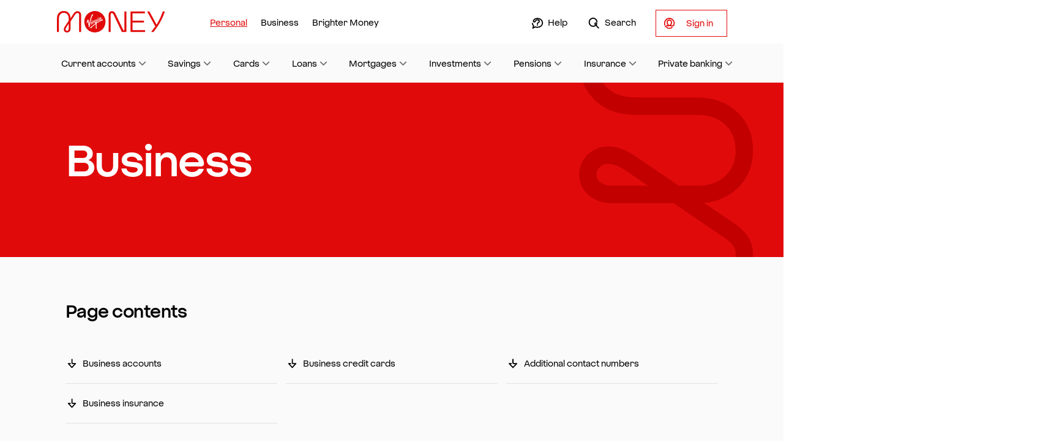

--- FILE ---
content_type: text/html; charset=utf-8
request_url: https://uk.virginmoney.com/contact/business/
body_size: 13855
content:
<!DOCTYPE html>
<html lang="en">


<head>
    <meta charset="utf-8" />
    <meta http-equiv="X-UA-Compatible" content="IE=edge">
    <meta name="viewport" content="width=device-width, initial-scale=1, minimum-scale=1.0">


        <!--evidon omnitag-->
        <script type="text/javascript" src="/ruxitagentjs_ICA7NVfghqrux_10327251022105625.js" data-dtconfig="rid=RID_1847043312|rpid=1485455875|domain=virginmoney.com|reportUrl=/rb_bf64125xgr|uam=1|app=8e10568a9231138b|ssc=1|owasp=1|featureHash=ICA7NVfghqrux|srsr=25000|xb=*.analytics.google.com*^p.*evidon.*^p.*google-analytic.*^p.*ybg.egain.*^p.*cludo.*^p.*pinterest.*^p.*visualwebsiteoptimize.*^p.*linkedin.*^p.*demdex.*|rdnt=1|uxrgce=1|cuc=4agxwo8z|mel=100000|expw=1|dpvc=1|md=mdcc1=bdocument.referrer,mdcc2=bnavigator.userAgent,mdcc3=dutm_source,mdcc4=dutm_medium,mdcc5=dutm_campaign,mdcc6=dutm_term,mdcc7=dutm_content,mdcc8=bwindow.location.href,mdcc9=dproduct,mdcc10=chdtCode1|lastModification=1765965217119|tp=500,50,0|srbbv=2|agentUri=/ruxitagentjs_ICA7NVfghqrux_10327251022105625.js"></script><script src="https://c.evidon.com/dg/dg.js" companyid="4606"></script>
        <!-- Client Hints -->
        <!-- FUTURE USE <meta http-equiv="Accept-CH" content="DPR,Width,Viewport-Width" /> -->
        <!-- Disable automatic detection and formatting of possible phone numbers -->
        <meta name="format-detection" content="telephone=no" />
        <meta name="robots" content="index, follow, nosnippet" />
        <link rel="canonical" href="https://uk.virginmoney.com/contact/business/" />
            <!-- VWO code -->
            <link rel="preconnect" href="https://dev.visualwebsiteoptimizer.com" />
            <script type='text/javascript' id='vwoCode'>
            window._vwo_code || (function () {
            var account_id = 850127,
                version = 2.1,
                settings_tolerance = 2000,
                hide_element = 'body',
                hide_element_style = 'opacity:0 !important;filter:alpha(opacity=0) !important;background:none !important',
                /* DO NOT EDIT BELOW THIS LINE */
                f = false, w = window, d = document, v = d.querySelector('#vwoCode'), cK = '_vwo_' + account_id + '_settings', cc = {}; try { var c = JSON.parse(localStorage.getItem('_vwo_' + account_id + '_config')); cc = c && typeof c === 'object' ? c : {} } catch (e) { } var stT = cc.stT === 'session' ? w.sessionStorage : w.localStorage; code = {use_existing_jquery: function () { return typeof use_existing_jquery !== 'undefined' ? use_existing_jquery : undefined }, library_tolerance: function () { return typeof library_tolerance !== 'undefined' ? library_tolerance : undefined }, settings_tolerance: function () { return cc.sT || settings_tolerance }, hide_element_style: function () { return '{' + (cc.hES || hide_element_style) + '}' }, hide_element: function () { if (performance.getEntriesByName('first-contentful-paint')[0]) { return '' } return typeof cc.hE === 'string' ? cc.hE : hide_element }, getVersion: function () { return version }, finish: function (e) {if (!f) {f = true; var t = d.getElementById('_vis_opt_path_hides'); if (t) t.parentNode.removeChild(t); if (e) (new Image).src = 'https://dev.visualwebsiteoptimizer.com/ee.gif?a='+account_id+e}},finished:function(){return f}, addScript: function(e) { var t = d.createElement('script'); t.type = 'text/javascript'; if (e.src) { t.src = e.src } else { t.text = e.text } d.getElementsByTagName('head')[0].appendChild(t) }, load: function(e, t) { var i = this.getSettings(), n = d.createElement('script'), r = this; t = t || {}; if (i) { n.textContent = i; d.getElementsByTagName('head')[0].appendChild(n); if (!w.VWO || VWO.caE) { stT.removeItem(cK); r.load(e) } } else { var o = new XMLHttpRequest; o.open('GET', e, true); o.withCredentials = !t.dSC; o.responseType = t.responseType || 'text'; o.onload = function () { if (t.onloadCb) { return t.onloadCb(o, e) } if (o.status === 200) { _vwo_code.addScript({ text: o.responseText }) } else { _vwo_code.finish('&e=loading_failure:' + e) } }; o.onerror = function () { if (t.onerrorCb) { return t.onerrorCb(e) } _vwo_code.finish('&e=loading_failure:' + e) }; o.send() } }, getSettings: function() { try { var e = stT.getItem(cK); if (!e) { return } e = JSON.parse(e); if (Date.now() > e.e) { stT.removeItem(cK); return } return e.s } catch (e) { return } }, init: function() {if (d.URL.indexOf('__vwo_disable__') > -1) return; var e = this.settings_tolerance(); w._vwo_settings_timer = setTimeout(function () { _vwo_code.finish(); stT.removeItem(cK) }, e); var t; if (this.hide_element() !== 'body') { t = d.createElement('style'); var i = this.hide_element(), n = i ? i + this.hide_element_style() : '', r = d.getElementsByTagName('head')[0]; t.setAttribute('id', '_vis_opt_path_hides'); v && t.setAttribute('nonce', v.nonce); t.setAttribute('type', 'text/css'); if (t.styleSheet) t.styleSheet.cssText = n; else t.appendChild(d.createTextNode(n)); r.appendChild(t) } else { t = d.getElementsByTagName('head')[0]; var n = d.createElement('div'); n.style.cssText = 'z-index: 2147483647 !important;position: fixed !important;left: 0 !important;top: 0 !important;width: 100% !important;height: 100% !important;background: white !important;'; n.setAttribute('id', '_vis_opt_path_hides'); n.classList.add('_vis_hide_layer'); t.parentNode.insertBefore(n, t.nextSibling) } var o = 'https://dev.visualwebsiteoptimizer.com/j.php?a=' + account_id + '&u=' + encodeURIComponent(d.URL) + '&vn=' + version; if (w.location.search.indexOf('_vwo_xhr') !== -1) { this.addScript({ src: o }) } else { this.load(o + '&x=true') }}}; w._vwo_code = code; code.init();
        })();
            </script>
            <script type="text/javascript">
                function init() { window.vwo_test_obj = { testID: null, testName: null, variationId: null, variationName: null } } function storeVWOTestVar(t, n, e, o) { window.vwo_test_obj = { testId: t, testName: n, variationId: e, variationName: o } } window.VWO = window.VWO || [], VWO.push(["onEventReceive", "vA", function (t) { init(); var n = t[1], e = t[2], o = _vwo_exp[n].name, t = _vwo_exp[n].comb_n[e]; void 0 !== _vwo_exp[n].comb_n[e] && -1 < ["VISUAL_AB", "VISUAL", "SPLIT_URL", "SURVEY"].indexOf(_vwo_exp[n].type) && storeVWOTestVar(n, o, e, t) }]);
            </script>
            <!-- END VWO code -->


    <!-- APP Manifest -->
    <!-- Apple -->
    <meta content="yes" name="apple-mobile-web-app-capable" />
    <meta name="apple-mobile-web-app-status-bar-style" content="black-translucent" />

    <!-- Windows -->
    <meta name="application-name" content="Virgin Money" />
    <meta name="msapplication-TileColor" content="#ffffff" />
    <meta name="msapplication-TileImage" content="/assets/favicons/vm/icon-144x144.png" /><!-- 144 x 144 -->
    <!-- Android -->
    <meta name="theme-color" content="#e10a0a" /><!-- VM Red -->
    <meta name="mobile-web-app-capable" content="yes" />

    <title>Business contact information | Contact us | Virgin Money UK</title>
    <link rel="icon" type="image/x-icon" href="/assets/favicons/vm/favicon.ico">
    <meta name="description" content="Contact us at Virgin Money - full list of business telephone numbers for new and existing customers." />

    <!-- Article -->

    <!-- Meta for Open Graph -->
    <meta property="fb:app_id" content="336120757162599" />
    <meta property="og:title" content="Business contact information | Contact us | Virgin Money UK" />
    <meta property="og:description" content="Contact us at Virgin Money - full list of business telephone numbers for new and existing customers." />
    <meta property="og:url" content="https://uk.virginmoney.com/contact/business/" />


    <meta property="og:image" content="/assets/images/img-share.png" />
    <meta property="og:image:secure_url" content="/assets/images/img-share.png" />
    <meta property="og:image:width" content="1200" />
    <meta property="og:image:height" content="630" />


    <!-- Twitter Card -->
    <meta name="twitter:card" content="summary_large_image" />
    <meta name="twitter:title" content="Business contact information | Contact us | Virgin Money UK" />
    <meta name="twitter:description" content="Contact us at Virgin Money - full list of business telephone numbers for new and existing customers." />
    <meta name="twitter:site" content="&#64;virginmoney" />
    <meta name="twitter:image" content="/assets/images/img-share.png" />
    <meta name="twitter:creator" content="&#64;virginmoney" />

    

            <link href="/assets/stylesheets/vmstrap-1.4.5.min.css" rel="stylesheet" />
            <script>
            if (!window.CSS || !window.CSS.supports || !window.CSS.supports('(--foo: red)')) {
                var head = document.querySelector('head');
                head.innerHTML += '<link href="/assets/stylesheets/vmstrap-compatible-1.4.5.min.css" rel="stylesheet">';
            }
            </script>
            <script async defer src="//assets.adobedtm.com/6e420e4d1161/87d842743f9e/launch-5c0f55ea20db.min.js"></script>



    
    <script>
        var egainCloudUrl = "https://cybg.egain.cloud/system";
        var egainQueueId = "[{&quot;qname&quot;: &quot;mortgages&quot;, &quot;qid&quot;: &quot;1061&quot;, &quot;template&quot;: &quot;VirginMoney_LiveChat&quot;},{&quot;qname&quot;: &quot;savings&quot;, &quot;qid&quot;: &quot;1058&quot;, &quot;template&quot;: &quot;VirginMoney_Savings_LiveChat&quot;}]";
        var egainAccount = "EG53075712";
        var egainStubb = "DISABLED";
    </script>
    <script src="/assets/scripts/standalone/egaindockchat.js"></script>
    <link href="/assets/stylesheets/standalone/livechat.css" media="screen" rel="stylesheet" />

    





    
    <script>
        if (typeof dataLayer == "undefined") { var dataLayer = []; }
        dataLayer.push({
            "event": "Page Loaded",
            "page": {
                "pageTitle": "Business contact information | Contact us | Virgin Money UK"
            }
        });
    </script>

</head>
<body id="top" class="">

    <svg xmlns="http://www.w3.org/2000/svg" xmlns:xlink="http://www.w3.org/1999/xlink" version="1.1" class="sr-only">
        <defs>
            <linearGradient id="gradient-primary">
                <stop offset="0%" stop-color="#e10a0a" />
                <stop offset="90%" stop-color="#BD1F66" />
            </linearGradient>

            <linearGradient id="gradient-primary-down" x1="0" x2="0" y1="0" y2="1">
                <stop offset="0%" stop-color="#e10a0a" />
                <stop offset="90%" stop-color="#BD1F66" />
            </linearGradient>

            <linearGradient id="gradient-secondary">
                <stop offset="5%" stop-color="#BD1F66" />
                <stop offset="95%" stop-color="#793772" />
            </linearGradient>

            <linearGradient id="gradient-secondary-down" x1="0" x2="0" y1="0" y2="1">
                <stop offset="30%" stop-color="#BD1F66" />
                <stop offset="95%" stop-color="#793772" />
            </linearGradient>

            <linearGradient id="gradient-gauge" x1="0%" x2="100%" y1="50%" y2="50%">
                <stop offset="0" stop-color="#4eb4ae"></stop>
                <stop offset="1" stop-color="#6db644"></stop>
            </linearGradient>
        </defs>
    </svg>

    <a class="sr-only sr-only-focusable" href="#content">Skip to main content</a>




<nav id="nav" class="navbar navbar--mega-menu  vm" role="navigation" aria-label="Main navigation">

    <div class="container">

        <div class="row no-gutters">
            
            <div class="site-logo">
                <a href="/"
                   id="site-logo"
                   class="brand"
                   rel="home"
                   title="Virgin Money homepage">
                    <svg viewBox="0 0 198 40">    <title>Virgin Money homepage</title>    <circle xmlns="http://www.w3.org/2000/svg" class="cls-1" cx="69.9375" cy="20.375" r="19"></circle>    <use xlink:href="/assets/svg/logo.svg#hero"></use></svg>
                </a>
            </div>
            

            
                <a href="#ctasecondarynav"
                   id="navbar-toggle-secondnav"
                   class="navbar-toggler collapsed"
                   aria-controls="ctasecondarynav"
                   aria-expanded="false"
                   aria-label="Open Sign in menu for online Services"
                   data-toggle="collapse"
                   data-parent="#nav">
                    <span class="navbar-toggler__label"><span class="visually-hidden">Open </span>Sign in<span class="visually-hidden"> menu for Online Services</span></span></span>
                    <span class="svg__wrapper svg__wrapper--selected">
                        <svg><use xmlns:xlink="http://www.w3.org/1999/xlink" xlink:href="/assets/svg/rebrand-ui.svg#cross"></use></svg>
                    </span>
                    <span class="svg__wrapper">
                        <svg><use xmlns:xlink="http://www.w3.org/1999/xlink" xlink:href="/assets/svg/rebrand-ui.svg#profile"></use></svg>
                    </span>
                </a>
            <a href="#menu-container"
               id="navbar-toggle-menu"
               class="navbar-toggler collapsed"
               aria-controls="menu-container"
               aria-expanded="false"
               aria-label="Toggle Menu navigation"
               data-toggle="collapse"
               data-parent="#nav">
                <span class="navbar-toggler__label">Menu</span>
                <span class="svg__wrapper svg__wrapper--selected">
                    <svg><use xmlns:xlink="http://www.w3.org/1999/xlink" xlink:href="/assets/svg/rebrand-ui.svg#cross"></use></svg>
                </span>
                <span class="svg__wrapper">
                    <svg><use xmlns:xlink="http://www.w3.org/1999/xlink" xlink:href="/assets/svg/rebrand-ui.svg#menu"></use></svg>
                </span>
            </a>
            

            <div id="menu-container"
                 class="menu-container collapse"
                 data-parent="#nav">
                
                <div class="menu menu-tabs order-1 " >

                    




<a class="selected" href="/" aria-current="page">Personal</a>


<a class="" href="/business/" >Business</a>


<a class="" href="/brighter-money/" >Brighter Money</a>
                </div>

                <div class="menu menu-right text-md-right order-3 order-md-2">
                                <a href="/service/support-hub/"
                                   class=""
                                   data-icon="/assets/svg/rebrand-ui.svg#help"
                                   data-icon-Left>
                                    Help
                                </a>
                                <a href="/site-search/"
                                   class=""
                                   data-icon="/assets/svg/rebrand-ui.svg#search"
                                   data-icon-Left>
                                    Search
                                </a>
                                            <a href="#ctasecondarynav"
                           class="d-none d-md-inline-block btn btn-secondary btn-cta-pages collapsed"
                           aria-controls="ctasecondarynav"
                           aria-expanded="false"
                           data-toggle="collapse"
                           data-trigger="click"
                           data-trigger-selector=".menu > .list-nav > li > a[data-toggle]:not(.collapsed)">
                            <span class="svg__wrapper">
                                <svg><use xmlns:xlink="http://www.w3.org/1999/xlink" xlink:href="/assets/svg/rebrand-ui.svg#profile"></use></svg>
                            </span>
                            
                            <span>
                                <span class="visually-hidden">Open </span>Sign in<span class="visually-hidden"> navigation menu</span>
                            </span>
                        </a>
                        <a href="/service/sign-in/"
                           class=" btn btn-secondary">
                            <span class="visually-hidden">Visit the </span>Sign in<span class="visually-hidden"> page for existing customers, where you can service any products you have with Virgin Money. </span>
                        </a>
                </div>

                


    <nav id="sub-menu" class="sub-menu order-2 order-md-3" aria-label="Product Navigation Menu">
                    <a href="#nav-current-accounts"
                       data-toggle="collapse"
                       aria-controls="nav-current-accounts"
                       aria-expanded="false"
                       data-target="#nav-current-accounts"
                       class=" collapsed">
                        Current accounts
                    </a>
                    <section id="nav-current-accounts" class="product-menu collapse" data-parent="#sub-menu">
                        

<div class="container">
    <span class=" d-none d-md-block h3 text-primary">Current accounts</span>
    <div class="row">
        <div class="col-md-8">

            
                <ul class="list-nav--featured list-nav--featured--2-cols subnav__featured-pages">


    <li class="" >
        <a href="/current-accounts/" >Current accounts home</a>
    </li>


    <li class="" >
        <a href="/current-accounts/your-application/" >Continue your application<span class="sr-only"> for a current account</span></a>
    </li>
                </ul>
                            <div class="row no-gutters">


<div class="col-12 col-md-6 list-single-columns">
        <span class="h5 text-primary ">Our accounts</span>

    <ul class="list-nav">


    <li >
        <a href="/current-accounts/pca/" >Everyday bank account</a>
    </li>


    <li >
        <a href="/current-accounts/club-m-account/" >Packaged bank account</a>
    </li>


    <li >
        <a href="/current-accounts/m-account/" >Basic bank account</a>
    </li>


    <li >
        <a href="/current-accounts/joint-bank-account/" >Joint bank accounts</a>
    </li>


    <li >
        <a href="/current-accounts/pca/account-features/overdrafts/" ><span class="visually-hidden">Current Account </span>Overdrafts</a>
    </li>
    </ul>
</div>


<div class="col-12 col-md-6 list-single-columns">
        <span class="h5 text-primary ">Existing customers</span>

    <ul class="list-nav">


    <li >
        <a href="/current-accounts/existing-customers/" >Helpful information and guides</a>
    </li>


    <li >
        <a href="/service/rewards/virgin-money-cashback/" >Sign up for cashback <span class="sr-only">with your current account</span></a>
    </li>


    <li >
        <a href="/service/rewards/youtility/" >Save money with Youtility</a>
    </li>


    <li >
        <a href="/service/digital-registration/" >Register for digital banking <span class="sr-only"> with your current account</span></a>
    </li>


    <li >
        <a href="/current-accounts/questions-and-answers/" ><span class="visually-hidden">Current Account </span> Questions and answers</a>
    </li>
    </ul>
</div>
                </div>
        </div>

        
        <div class="col-md-4">
    <div>
        <a href="/service/financial-wellbeing/" class="card text-decoration-none pb-0" aria-label="Worried about money?" >
                <img class="card-image-nav" src="/img/leaning-query-desktop_tcm142-149542.png" alt="" />
            <div class="col-12">
                    <span class="h6 card-title">Worried about money?</span>
                <span>Visit our financial wellbeing hub for tools and support with budgeting, debt, repayments, mental wellbeing and more.</span>
            </div>
            
        </a>
    </div>
    <div>
        <a href="/current-accounts/existing-customers/virgin-money-m-plus-account/set-up-your-m-plus-saver-account/" class="card text-decoration-none pb-0" aria-label="Set up your M Plus Saver" >
                <img class="card-image-nav" src="/img/nav-img--set-up-m-plus-saver_tcm142-125418.jpg" alt="" />
            <div class="col-12">
                    <span class="h6 card-title">Set up your M Plus Saver</span>
                <span>If your M Plus Account isn't linked to a savings account, it's easy to set one up.</span>
            </div>
            
        </a>
    </div>
    <div>
        <a href="/current-accounts/your-application/upload-your-documents/" class="card text-decoration-none pb-0" aria-label="Upload your documents for your current account application" >
                <img class="card-image-nav" src="/img/upload-icon-60px_tcm142-127064.png" alt="" />
            <div class="col-12">
                    <span class="h6 card-title">Upload your documents<span class="sr-only"> for your current account application</span></span>
                <span>Need to give us proof of ID, address or income?  It only takes a few minutes.</span>
            </div>
            
        </a>
    </div>
        </div>
    </div>
</div>

                    </section>
                    <a href="#nav-savings"
                       data-toggle="collapse"
                       aria-controls="nav-savings"
                       aria-expanded="false"
                       data-target="#nav-savings"
                       class=" collapsed">
                        Savings
                    </a>
                    <section id="nav-savings" class="product-menu collapse" data-parent="#sub-menu">
                        

<div class="container">
    <span class=" d-none d-md-block h3 text-primary">Savings</span>
    <div class="row">
        <div class="col-md-8">

            
                <ul class="list-nav--featured list-nav--featured--2-cols subnav__featured-pages">


    <li class="" >
        <a href="/savings/" >Savings home</a>
    </li>


    <li class="" >
        <a href="/savings/find/results/" >Find a savings account</a>
    </li>


    <li class="" >
        <a href="/savings/your-application/" >Continue an application<span class="sr-only"> for a savings account</span></a>
    </li>


    <li class="" >
        <a href="/savings/upload-your-documents/" >Upload your documents<span class="sr-only"> for a savings account</span></a>
    </li>
                </ul>
                            <ul class="list-nav list-nav--columns">


    <li class="" >
        <a href="/savings/isa/" >ISAs</a>
    </li>


    <li class="" >
        <a href="/savings/learn/access/" >Access accounts</a>
    </li>


    <li class="" >
        <a href="/savings/learn/fixed-term/" >Fixed term accounts</a>
    </li>


    <li class="" >
        <a href="/savings/helpful-information/" >Existing <span class="sr-only">savings </span>customers</a>
    </li>


    <li class="" >
        <a href="/savings/learn/isas/transfer-your-isa/" >Transfer your ISA</a>
    </li>


    <li class="" >
        <a href="/savings/questions-and-answers/" ><span class="sr-only">Savings </span>Questions and answers</a>
    </li>


                </ul>
        </div>

        
        <div class="col-md-4">
    <div>
        <a href="/savings/calculator/" class="card text-decoration-none pb-0" aria-label="Savings calculator" >
                <img class="card-image-nav" src="/img/Calculator_Icon_tcm142-104441.jpg" alt="" />
            <div class="col-12">
                    <span class="h6 card-title">Savings calculator</span>
                <span>See if you can get a better rate on your savings</span>
            </div>
            
        </a>
    </div>
    <div>
        <a href="/service/financial-wellbeing/" class="card text-decoration-none pb-0" aria-label="Worried about money?" >
                <img class="card-image-nav" src="/img/leaning-query-desktop_tcm142-149542.png" alt="" />
            <div class="col-12">
                    <span class="h6 card-title">Worried about money?</span>
                <span>Visit our financial wellbeing hub for tools and support with budgeting, debt, repayments, mental wellbeing and more.</span>
            </div>
            
        </a>
    </div>
        </div>
    </div>
</div>

                    </section>
                    <a href="#nav-cards"
                       data-toggle="collapse"
                       aria-controls="nav-cards"
                       aria-expanded="false"
                       data-target="#nav-cards"
                       class=" collapsed">
                        Cards
                    </a>
                    <section id="nav-cards" class="product-menu collapse" data-parent="#sub-menu">
                        

<div class="container">
    <span class=" d-none d-md-block h3 text-primary">Cards</span>
    <div class="row">
        <div class="col-md-8">

            
                <ul class="list-nav--featured list-nav--featured--2-cols subnav__featured-pages">


    <li class="" >
        <a href="/cards/" >Cards home</a>
    </li>


    <li class="" >
        <a href="/cards/cardchecker/intro/" >Check your eligibility<span class="sr-only"> for a Virgin Money credit card</span></a>
    </li>


    <li class="" >
        <a href="/cards/existing-customers/" >Existing <span class="sr-only">credit card </span>customers</a>
    </li>


    <li class="" >
        <a href="http://virginmoney.com/support/credit-cards" ><span class="sr-only">Credit cards </span>Questions and answers</a>
    </li>


    <li class="" >
        <a href="/service/currency-converter/" ><span class="sr-only">Credit cards </span>Currency conversion calculator</a>
    </li>
                </ul>
                            <ul class="list-nav list-nav--columns">


    <li class="" >
        <a href="/cards/products/vaa-cards/" >Virgin Atlantic credit cards</a>
    </li>


    <li class="" >
        <a href="/cards/products/balance-transfer-cards/" >Balance transfer credit cards</a>
    </li>


    <li class="" >
        <a href="/cards/products/all-round-cards/" >All round credit cards</a>
    </li>


    <li class="" >
        <a href="/cards/products/everyday-cashback-cards/" >Everyday Cashback credit card</a>
    </li>


    <li class="" >
        <a href="/cards/products/travel-cards/" >Travel credit cards</a>
    </li>


    <li class="" >
        <a href="/cards/slyce/" >Virgin Money Slyce</a>
    </li>


    <li class="" >
        <a href="/cards/manchester-united/" >Manchester United credit cards</a>
    </li>


                </ul>
        </div>

        
        <div class="col-md-4">
    <div>
        <a href="/cards/app/" class="card text-decoration-none pb-0" aria-label="Our Credit Card App" >
                <img class="card-image-nav" src="/img/img_cards-app_120x120px_tcm142-100576.png" alt="" />
            <div class="col-12">
                    <span class="h6 card-title">Our Credit Card App</span>
                <span>Manage your card. Master your spending.</span>
            </div>
            
        </a>
    </div>
    <div>
        <a href="/service/rewards/virgin-money-cashback/" class="card text-decoration-none pb-0" aria-label="Virgin Money credit card Cashback" >
                <img class="card-image-nav" src="/img/img_cashback_120x120px_tcm142-121134.png" alt="" />
            <div class="col-12">
                    <span class="h6 card-title">Virgin Money <span class="sr-only">credit card </span>Cashback</span>
                <span>It’s the new way to pick up cashback.</span>
            </div>
            
        </a>
    </div>
    <div>
        <a href="/redi/" class="card text-decoration-none pb-0" aria-label="24/7 in-app support" >
                <img class="card-image-nav" src="/img/img_redi_120x120px_tcm142-130589.png" alt="" />
            <div class="col-12">
                    <span class="h6 card-title">24/7 in-app support</span>
                <span>Get help with your credit card from Redi, our digital host.</span>
            </div>
            
        </a>
    </div>
        </div>
    </div>
</div>

                    </section>
                    <a href="#nav-loans"
                       data-toggle="collapse"
                       aria-controls="nav-loans"
                       aria-expanded="false"
                       data-target="#nav-loans"
                       class=" collapsed">
                        Loans
                    </a>
                    <section id="nav-loans" class="product-menu collapse" data-parent="#sub-menu">
                        

<div class="container">
    <span class=" d-none d-md-block h3 text-primary">Loans</span>
    <div class="row">
        <div class="col-md-8">

            
                <ul class="list-nav--featured list-nav--featured--2-cols subnav__featured-pages">


    <li class="" >
        <a href="/personal-loans/" >Loans home</a>
    </li>


    <li class="" >
        <a href="/personal-loans/your-application/" >Continue an existing application<span class="sr-only"> for a personal loan</span></a>
    </li>
                </ul>
                            <ul class="list-nav list-nav--columns">


    <li class="" >
        <a href="/vmforms/loans/settlement-figure-request/" >Request settlement figure</a>
    </li>


    <li class="" >
        <a href="/vmforms/loans/direct-debit-request/" >Change Direct Debit details</a>
    </li>


    <li class="" >
        <a href="/personal-loans/frequently-asked-questions/" ><span class="visually-hidden">Loans </span>Questions and answers</a>
    </li>


    <li class="" >
        <a href="/personal-loans/your-application/upload-your-documents/" >Upload documents</a>
    </li>


    <li class="" >
        <a href="/service/digital-registration/" >Download our app</a>
    </li>


                </ul>
        </div>

        
        <div class="col-md-4">
    <div>
        <a href="/service/financial-wellbeing/" class="card text-decoration-none pb-0" aria-label="Worried about money?" >
                <img class="card-image-nav" src="/img/leaning-query-desktop_tcm142-149542.png" alt="" />
            <div class="col-12">
                    <span class="h6 card-title">Worried about money?</span>
                <span>Visit our financial wellbeing hub for tools and support with budgeting, debt, repayments, mental wellbeing and more.</span>
            </div>
            
        </a>
    </div>
        </div>
    </div>
</div>

                    </section>
                    <a href="#nav-mortgages"
                       data-toggle="collapse"
                       aria-controls="nav-mortgages"
                       aria-expanded="false"
                       data-target="#nav-mortgages"
                       class=" collapsed">
                        Mortgages
                    </a>
                    <section id="nav-mortgages" class="product-menu collapse" data-parent="#sub-menu">
                        

<div class="container">
    <span class=" d-none d-md-block h3 text-primary">Mortgages</span>
    <div class="row">
        <div class="col-md-8">

            
                <ul class="list-nav--featured list-nav--featured--2-cols subnav__featured-pages">


    <li class="" >
        <a href="/mortgages/" >Mortgages home</a>
    </li>


    <li class="" >
        <a href="/mortgages/find-a-mortgage/" >Find a mortgage</a>
    </li>


    <li class="" >
        <a href="/mortgages/questions-and-answers/" ><span class="sr-only">Mortgage </span>Questions and answers</a>
    </li>
                </ul>
                                <span class="h4 text-primary">Existing <span class="sr-only">Mortgage </span>customers</span>
                <ul class="list-nav list-nav--columns">


    <li class="" >
        <a href="/mortgages/existing-customers/#manage-your-mortgage" >Manage your mortgage</a>
    </li>


    <li class="" >
        <a href="/mortgages/existing-customers/switch-your-deal/" >Switch to a new deal</a>
    </li>


    <li class="" >
        <a href="/mortgages/existing-customers/additional-borrowing/" >Borrow more</a>
    </li>


    <li class="" >
        <a href="/mortgages/existing-customers/move-mortgage/" >Move home with your mortgage</a>
    </li>


                </ul>
        </div>

        
        <div class="col-md-4">
        </div>
    </div>
</div>

                    </section>
                    <a href="#nav-investments"
                       data-toggle="collapse"
                       aria-controls="nav-investments"
                       aria-expanded="false"
                       data-target="#nav-investments"
                       class=" collapsed">
                        Investments
                    </a>
                    <section id="nav-investments" class="product-menu collapse" data-parent="#sub-menu">
                        

<div class="container">
    <span class=" d-none d-md-block h3 text-primary">Investments</span>
    <div class="row">
        <div class="col-md-8">

            
                <ul class="list-nav--featured list-nav--featured--2-cols subnav__featured-pages">


    <li class="" >
        <a href="/investments/newhome/" >Investments home</a>
    </li>
                </ul>
                    </div>

        
        <div class="col-md-4">
        </div>
    </div>
</div>

                    </section>
                    <a href="#nav-pensions"
                       data-toggle="collapse"
                       aria-controls="nav-pensions"
                       aria-expanded="false"
                       data-target="#nav-pensions"
                       class=" collapsed">
                        Pensions
                    </a>
                    <section id="nav-pensions" class="product-menu collapse" data-parent="#sub-menu">
                        

<div class="container">
    <span class=" d-none d-md-block h3 text-primary">Pensions</span>
    <div class="row">
        <div class="col-md-8">

            
                <ul class="list-nav--featured list-nav--featured--2-cols subnav__featured-pages">


    <li class="" >
        <a href="/investments/newhome/" >Pensions home</a>
    </li>
                </ul>
                    </div>

        
        <div class="col-md-4">
        </div>
    </div>
</div>

                    </section>
                    <a href="#nav-insurance"
                       data-toggle="collapse"
                       aria-controls="nav-insurance"
                       aria-expanded="false"
                       data-target="#nav-insurance"
                       class=" collapsed">
                        Insurance
                    </a>
                    <section id="nav-insurance" class="product-menu collapse" data-parent="#sub-menu">
                        

<div class="container">
    <span class=" d-none d-md-block h3 text-primary">Insurance</span>
    <div class="row">
        <div class="col-md-8">

            
                <ul class="list-nav--featured list-nav--featured--2-cols subnav__featured-pages">


    <li class="" >
        <a href="/insurance/" >Insurance home</a>
    </li>
                </ul>
                            <ul class="list-nav list-nav--columns">


    <li class="" >
        <a href="/insurance/life-insurance/" >Life insurance</a>
    </li>


    <li class="" >
        <a href="/business/insurance/" >Business insurance</a>
    </li>


    <li class="" >
        <a href="/insurance/travel-insurance/" >Travel insurance</a>
    </li>


    <li class="" >
        <a href="/insurance/home-insurance/landlord-insurance/" >Landlord insurance</a>
    </li>


    <li class="" >
        <a href="/insurance/home-insurance/" >Home insurance</a>
    </li>


                </ul>
        </div>

        
        <div class="col-md-4">
    <div>
        <a href="/insurance/home-insurance/" class="card text-decoration-none pb-0" aria-label="Home Insurance" >
                <img class="card-image-nav" src="/img/girl-dog_tcm142-142465.jpg" alt="" />
            <div class="col-12">
                    <span class="h6 card-title">Home Insurance</span>
                <span>Get a 5-star quote in less than 60 seconds</span>
            </div>
            
        </a>
    </div>
    <div>
        <a href="/insurance/life-insurance/" class="card text-decoration-none pb-0" aria-label="Life Insurance" >
                <img class="card-image-nav" src="/img/life-ins-120_tcm142-100000.jpg" alt="" />
            <div class="col-12">
                    <span class="h6 card-title">Life Insurance</span>
                <span>To protect what matters most in life</span>
            </div>
            
        </a>
    </div>
    <div>
        <a href="/insurance/travel-insurance/" class="card text-decoration-none pb-0" aria-label="Travel Insurance" >
                <img class="card-image-nav" src="/img/girls-summer_tcm142-100198.jpg" alt="" />
            <div class="col-12">
                    <span class="h6 card-title">Travel Insurance</span>
                <span>Jetting off? Don't forget to pack your travel insurance. Get a quote today.</span>
            </div>
            
        </a>
    </div>
        </div>
    </div>
</div>

                    </section>
                    <a href="#nav-private-banking"
                       data-toggle="collapse"
                       aria-controls="nav-private-banking"
                       aria-expanded="false"
                       data-target="#nav-private-banking"
                       class=" collapsed">
                        Private banking
                    </a>
                    <section id="nav-private-banking" class="product-menu collapse" data-parent="#sub-menu">
                        

<div class="container">
    <span class=" d-none d-md-block h3 text-primary">Private banking</span>
    <div class="row">
        <div class="col-md-8">

            
                <ul class="list-nav--featured list-nav--featured--2-cols subnav__featured-pages">


    <li class="" >
        <a href="/private/existing-customers/" >Existing customers </a>
    </li>


    <li class="" >
        <a href="/private/benefits-and-services/" >Benefits and services </a>
    </li>
                </ul>
                            <ul class="list-nav list-nav--columns">


    <li class="" >
        <a href="/private/questions-and-answers/" ><span class="sr-only">Private banking </span>Questions and answers</a>
    </li>


                </ul>
        </div>

        
        <div class="col-md-4">
    <div>
        <a href="/current-accounts/pca/app-features/" class="card text-decoration-none pb-0" aria-label="Our app makes money easy" >
                <img class="card-image-nav" src="/img/vmca-app_tcm142-101314.jpg" alt="" />
            <div class="col-12">
                    <span class="h6 card-title">Our app makes money easy</span>
                <span>Packed full of clever tools to help you track, budget, save and pay.</span>
            </div>
            
        </a>
    </div>
        </div>
    </div>
</div>

                    </section>

    </nav>








            </div>
        </div>

        
            <nav id="ctasecondarynav"
                 class="nav-secondary collapse"
                 data-parent="#nav"
                 role="navigation"
                 aria-label="Service navigation">
                <span class="h3 navbar__cta-title">Sign in</span>
                <ul class="list-links">
                            <li>
                                <a href="/service/clydesdale-or-yorkshire-bank-customers/"
                                   class="ctasecondarynav-link isDisabled d-none"
                                   aria-hidden="true">
                                    Coming to us from Clydesdale or Yorkshire Bank?
                                </a>
                            </li>
                            <li>
                                <a href="/service/sign-in/current-account/"
                                   class="ctasecondarynav-link isDisabled d-none"
                                   aria-hidden="true">
                                    Current accounts<span class="visually-hidden"> sign in</span>
                                </a>
                            </li>
                            <li>
                                <a href="/service/sign-in/credit-cards/"
                                   class="ctasecondarynav-link isDisabled d-none"
                                   aria-hidden="true">
                                    Credit cards<span class="visually-hidden"> sign in</span>
                                </a>
                            </li>
                            <li>
                                <a href="/service/sign-in/prepaid-cards/"
                                   class="ctasecondarynav-link isDisabled d-none"
                                   aria-hidden="true">
                                    Prepaid cards<span class="visually-hidden"> sign in</span>
                                </a>
                            </li>
                            <li>
                                <a href="/service/sign-in/savings/"
                                   class="ctasecondarynav-link isDisabled d-none"
                                   aria-hidden="true">
                                    Savings<span class="visually-hidden"> sign in</span>
                                </a>
                            </li>
                            <li>
                                <a href="/service/sign-in/personal-loans/"
                                   class="ctasecondarynav-link isDisabled d-none"
                                   aria-hidden="true">
                                    Personal loans<span class="visually-hidden"> sign in</span>
                                </a>
                            </li>
                            <li>
                                <a href="/service/sign-in/business-banking/"
                                   class="ctasecondarynav-link isDisabled d-none"
                                   aria-hidden="true">
                                    Business Banking<span class="visually-hidden"> sign in</span>
                                </a>
                            </li>
                            <li>
                                <a href="/investments/newhome/"
                                   class="ctasecondarynav-link isDisabled d-none"
                                   aria-hidden="true">
                                    Investments<span class="visually-hidden"> sign in</span>
                                </a>
                            </li>
                            <li>
                                <a href="/service/sign-in/mortgages/"
                                   class="ctasecondarynav-link isDisabled d-none"
                                   aria-hidden="true">
                                    Mortgages<span class="visually-hidden"> sign in</span>
                                </a>
                            </li>
                            <li>
                                <a href="/investments/newhome/"
                                   class="ctasecondarynav-link isDisabled d-none"
                                   aria-hidden="true">
                                    Personal pensions<span class="visually-hidden"> sign in</span>
                                </a>
                            </li>
                            <li>
                                <a href="/service/sign-in/insurance/"
                                   class="ctasecondarynav-link isDisabled d-none"
                                   aria-hidden="true">
                                    Insurance<span class="visually-hidden"> sign in</span>
                                </a>
                            </li>

                </ul>
            </nav>

    </div>

</nav>
    





<main id="content" tabindex="0">


<div class="banner bg-primary">
    <div class="container">


<h1 class="display-2">Business</h1>        
        


        
            <div class="pattern__inner">
                <svg role="presentation" viewBox="0 0 1600 320" aria-hidden="true">
                    <use xmlns:xlink="http://www.w3.org/1999/xlink" xlink:href="/assets/svg/pattern.svg#pattern-1"></use>
                </svg>
            </div>
    </div>
    <div class="banner__bg">
        
    </div>

    <hr role="presentation" class="hr--clear" />
</div>

<div class="container container--expand content-list bg-light">
    <h2 class="content-list__title h3">Page contents</h2>
    <ul class="list-links row">
            <li class="col-12 col-sm-6 col-md-4">
                <a href="#business-accounts" data-icon="/assets/svg/rebrand-ui.svg#anchor" data-icon-left><div class="svg__wrapper"><svg><use xmlns:xlink="http://www.w3.org/1999/xlink" xlink:href="/assets/svg/rebrand-ui.svg#anchor"></use></svg></div>Business accounts</a>
            </li>
            <li class="col-12 col-sm-6 col-md-4">
                <a href="#business-credit-cards" data-icon="/assets/svg/rebrand-ui.svg#anchor" data-icon-left><div class="svg__wrapper"><svg><use xmlns:xlink="http://www.w3.org/1999/xlink" xlink:href="/assets/svg/rebrand-ui.svg#anchor"></use></svg></div>Business credit cards</a>
            </li>
            <li class="col-12 col-sm-6 col-md-4">
                <a href="#additional-contact-numbers" data-icon="/assets/svg/rebrand-ui.svg#anchor" data-icon-left><div class="svg__wrapper"><svg><use xmlns:xlink="http://www.w3.org/1999/xlink" xlink:href="/assets/svg/rebrand-ui.svg#anchor"></use></svg></div>Additional contact numbers</a>
            </li>
            <li class="col-12 col-sm-6 col-md-4">
                <a href="#business-insurance" data-icon="/assets/svg/rebrand-ui.svg#anchor" data-icon-left><div class="svg__wrapper"><svg><use xmlns:xlink="http://www.w3.org/1999/xlink" xlink:href="/assets/svg/rebrand-ui.svg#anchor"></use></svg></div>Business insurance</a>
            </li>
    </ul>
</div>



<div class="container " id=call-us data-device="">

            <h2>Call us</h2><h3 id="business-accounts">Business accounts</h3><h4 class="text-primary">Customer service</h4><p class="h4"><a href="tel:08007560800">0800 756 0800</a></p><p class="small py-2">From outside UK</p><p class="h5"><a href="tel:+441412292626">+44 141 229 2626</a></p><p>Monday to Friday 8:00am to 6:00pm<br />Live chat is open 8am-8pm Monday - Friday and 9am - 2pm Saturday - Sunday<br />You can initiate live chat via Business internet banking or mobile app<br />Telephone banking available 24 hours a day, 7 days a week</p><hr class="border border-light" /><h4 class="text-primary">Lost or stolen</h4><p class="h4"><a href="tel:08003457365">0800 345 7365</a></p><p class="small py-2">From outside UK</p><p class="h5"><a href="tel:+441419517320">+44 141 951 7320</a></p><p>24 hours a day, 7 days a week</p><hr /><h4 class="text-primary mw-100">Business Access and Fixed Rate Savings accounts<br />(sort code 08-60-64)</h4><p class="h4"><a href="tel:03456067687">0345 606 7687</a></p><p>Monday to Friday 8:00am to 6:00pm<br />Saturday 8:00am to 3:00pm</p><hr /><h3 id="business-credit-cards">Business credit cards</h3><h4 class="text-primary">Customer services</h4><p class="h4"><a href="tel:08006783370">0800 678 3370</a></p><p>Monday to Friday 8:00am to 6:00pm<br />Live chat is open 8am-8pm Monday - Friday and 9am - 2pm Saturday - Sunday<br />You can initiate live chat via Business internet banking or mobile app</p><hr /><h3 id="additional-contact-numbers">Additional contact numbers</h3><h4 class="text-primary">From outside UK</h4><p class="h4"><a href="tel:+441412292626">+44 141 229 2626</a></p><p>Monday to Friday 8:00am to 6:00pm<br />Live chat is open 8am-8pm Monday - Friday and 9am - 2pm Saturday - Sunday<br />You can initiate live chat via Business internet banking or mobile app<br />Telephone banking available 24 hours a day, 7 days a week</p><hr /><h4 class="text-primary">Minicom service</h4><p>The Minicom service uses a small electronic typewriter and screen linked to a telephone system, enabling our customers with hearing or speech difficulties to send and receive messages with our customer service team.</p><p class="h4"><a href="tel:08003457365">0800 345 7365</a> to register</p><p class="h4"><a href="tel:08006783528">0800 678 3528</a> for registered customers</p><p>Monday to Saturday 8:00am to 8:00pm<br />Sunday 10:00am to 5:00pm<br />Telephone banking available 24 hours a day, 7 days a week</p><hr /><h4 class="text-primary">Internet banking helpdesk</h4><p class="h4"><a href="tel:08007560800">0800 756 0800</a></p><p>Monday to Friday 8:00am to 6:00pm</p><hr /><h3 id="business-insurance">Business insurance</h3><p>Our business cover is provided by Superscript. To speak to someone about your insurance, <a href="https://gosuperscript.com/contact/" target="_blank" rel="noopener"  data-icon="/assets/svg/rebrand-ui.svg#new-window">contact Superscript<span class="visually-hidden"> Link opens in a new window</span></a>.</p><hr /><a href="#call-charges" data-toggle="collapse" class="btn btn-link collapsed">Call charges and information</a><div id="call-charges" class="collapse pt-4"><p><strong>03 numbers</strong><br />Same as calls to 01 or 02 numbers and they are included in inclusive minutes and discount schemes in the same way.</p><hr /><p><strong>084 numbers</strong><br />Maximum of 7p per minute, plus your phone company's access charge.</p><hr /><p><strong>087 numbers</strong><br />Maximum of 13p per minute, plus your phone company's access charge.</p><hr class="border border-light" /><p><strong>0800 numbers</strong><br />Free from UK landlines and personal mobile phones.</p><hr /><p>Calls may be recorded for training and quality purposes.</p></div>              <hr /><a href="/contact/" class="btn btn-secondary">Back to all contacts</a>

</div>




</main>



    
    




<footer class="container footer bg-dark-2 pattern pattern--bottom stroke-primary ">
    <div class="row">

<div class="col-sm-6 col-md-3">
            <h2 class="h3">Get in touch</h2>
            <ul class="list-unstyled pb-0 ">


<li class="">
                <a class="btn btn-link " href="/contact/" >Contact us</a>

</li>

<li class="">
                <a class="btn btn-link " href="/service/support-hub/" >Help and support</a>

</li>

<li class="">
                <a class="btn btn-link " href="/service/financial-wellbeing/" >Financial wellbeing hub</a>

</li>

<li class="">
                <a class="btn btn-link " href="/service/ways-to-bank/" >Ways to bank</a>

</li>

<li class="">
                <a class="btn btn-link " href="/feedback/" >Feedback</a>

</li>

<li class="">
                <a class="btn btn-link " href="/service/complaints/" >Make a complaint</a>

</li>            </ul>
            <ul class="list-unstyled list-social">
                    <li>
                        <a href="https://www.instagram.com/virginmoney/" title="Virgin Money Instagram" target="_blank" rel="noopener">
                            <svg viewBox="0 0 32 32">    <title>Virgin Money Instagram</title>    <use xmlns:xlink="http://www.w3.org/1999/xlink" xlink:href="/assets/svg/social.svg?v1.0#social-instagram-bg" class="svg__bg"></use>    <use xmlns:xlink="http://www.w3.org/1999/xlink" xlink:href="/assets/svg/social.svg?v1.0#social-border" class="svg__border"></use>    <use xmlns:xlink="http://www.w3.org/1999/xlink" xlink:href="/assets/svg/social.svg?v1.0#social-instagram"></use></svg>
                        </a>
                    </li>
                    <li>
                        <a href="https://www.tiktok.com/@virginmoneyuk?lang=en" title="Virgin Money TikTok" target="_blank" rel="noopener">
                            <svg viewBox="0 0 32 32">    <title>Virgin Money Instagram</title>    <use xmlns:xlink="http://www.w3.org/1999/xlink" xlink:href="/assets/svg/social.svg?v1.0#social-tiktok-bg" class="svg__bg"></use>    <use xmlns:xlink="http://www.w3.org/1999/xlink" xlink:href="/assets/svg/social.svg?v1.0#social-border" class="svg__border"></use>    <use xmlns:xlink="http://www.w3.org/1999/xlink" xlink:href="/assets/svg/social.svg?v1.0#social-tiktok"></use></svg>
                        </a>
                    </li>
                    <li>
                        <a href="https://twitter.com/virginmoney" title="Virgin Money X" target="_blank" rel="noopener">
                            <svg viewBox="0 0 32 32">    <title>Virgin Money X</title>    <use xmlns:xlink="http://www.w3.org/1999/xlink" xlink:href="/assets/svg/social.svg?v1.0#social-x-bg" class="svg__bg"></use>    <use xmlns:xlink="http://www.w3.org/1999/xlink" xlink:href="/assets/svg/social.svg?v1.0#social-border" class="svg__border"></use>    <use xmlns:xlink="http://www.w3.org/1999/xlink" xlink:href="/assets/svg/social.svg?v1.0#social-x"></use></svg>
                        </a>
                    </li>
                    <li>
                        <a href="https://www.facebook.com/VirginMoneyUK" title="Virgin Money Facebook" target="_blank" rel="noopener">
                            <svg viewBox="0 0 32 32">    <title>Virgin Money Facebook</title>    <use xmlns:xlink="http://www.w3.org/1999/xlink" xlink:href="/assets/svg/social.svg#social-facebook-bg" class="svg__bg"></use>    <use xmlns:xlink="http://www.w3.org/1999/xlink" xlink:href="/assets/svg/social.svg#social-border" class="svg__border"></use>    <use xmlns:xlink="http://www.w3.org/1999/xlink" xlink:href="/assets/svg/social.svg#social-facebook"></use></svg>
                        </a>
                    </li>
                    <li>
                        <a href="https://www.youtube.com/user/virginmoneyuk" title="Virgin Money YouTube" target="_blank" rel="noopener">
                            <svg viewBox="0 0 32 32">    <title>Virgin Money YouTube</title>    <use xmlns:xlink="http://www.w3.org/1999/xlink" xlink:href="/assets/svg/social.svg#social-youtube-bg" class="svg__bg"></use>    <use xmlns:xlink="http://www.w3.org/1999/xlink" xlink:href="/assets/svg/social.svg#social-border" class="svg__border"></use>    <use xmlns:xlink="http://www.w3.org/1999/xlink" xlink:href="/assets/svg/social.svg#social-youtube"></use></svg>
                        </a>
                    </li>
                    <li>
                        <a href="https://www.linkedin.com/company/virgin-money-uk-plc/" title="Virgin Money LinkedIn" target="_blank" rel="noopener">
                            <svg viewBox="0 0 32 32">    <title>Virgin Money LinkedIn</title>    <use xmlns:xlink="http://www.w3.org/1999/xlink" xlink:href="/assets/svg/social.svg#social-linkedin-bg" class="svg__bg"></use>    <use xmlns:xlink="http://www.w3.org/1999/xlink" xlink:href="/assets/svg/social.svg#social-border" class="svg__border"></use>    <use xmlns:xlink="http://www.w3.org/1999/xlink" xlink:href="/assets/svg/social.svg#social-linkedin"></use></svg>
                        </a>
                    </li>
            </ul>

</div><div class="col-sm-6 col-md-3">
            <h2 class="h3">About us</h2>
            <ul class="list-unstyled pb-0 ">


<li class="">
                <a class="btn btn-link " href="https://careers.virginmoney.com"  target='_blank' rel='noopener'>Careers<span class='sr-only'> Link opens in a new window</span></a>

</li>

<li class="">
                <a class="btn btn-link " href="https://www.virginmoneyukplc.com/"  target='_blank' rel='noopener'>Corporate<span class='sr-only'> Link opens in a new window</span></a>

</li>

<li class="">
                <a class="btn btn-link " href="https://intermediaries.virginmoney.com/" >Intermediaries</a>

</li>

<li class="">
                <a class="btn btn-link " href="https://www.virginmoneyukplc.com/investor-relations/"  target='_blank' rel='noopener'>Investor Relations<span class='sr-only'> Link opens in a new window</span></a>

</li>

<li class="">
                <a class="btn btn-link " href="https://www.virginmoneyukplc.com/newsroom/"  target='_blank' rel='noopener'>Newsroom<span class='sr-only'> Link opens in a new window</span></a>

</li>            </ul>

</div><div class="col-sm-6 col-md-3">
            <h2 class="h3">Information</h2>
            <ul class="list-unstyled pb-0 ">


<li class="">
                <a class="btn btn-link " href="/service/accessibility/" >Accessibility</a>

</li>

<li class="">
                <a class="btn btn-link " href="/legals/" >Terms of use</a>

</li>

<li class="">
                <a class="btn btn-link " href="/security/" >Privacy policy</a>

</li>

<li class="">
                <a class="btn btn-link " href="/cookies/" >Cookies</a>

</li>

<li class="">
                <a class="btn btn-link " href="https://www.virginmoneyukplc.com/corporate-sustainability/modern-slavery-statement/"  target='_blank' rel='noopener'>Modern Slavery Act<span class='sr-only'> Link opens in a new window</span></a>

</li>

<li class="">
                <a class="btn btn-link " href="/site-map/" >Sitemap</a>

</li>            </ul>

</div><div class="col-sm-6 col-md-3">
            <h2 class="h3">More from Nationwide Group</h2>
            <ul class="list-unstyled pb-0 ">


<li class="">
                <a class="btn btn-link " href="/nationwide-transfer/" >Bringing Nationwide and Virgin Money together</a>

</li>            </ul>

</div>

    </div>

    <div class="pattern__inner">
        <svg role="presentation" viewBox="0 0 1600 320" aria-hidden="true">
            <use xmlns:xlink="http://www.w3.org/1999/xlink" xlink:href="/assets/svg/pattern.svg#pattern-footer"></use>
        </svg>
    </div>
</footer>
    <!-- Scripts -->
    <script src="/assets/scripts/libs/jquery-3.5.1.min.js"></script>

        <script src="/assets/scripts/vmstrap-1.4.5.min.js"></script>


            <script async defer id="alaunch-catch" type="text/javascript">var intrvl; !function t(l) { if (null != l._satellite) return _satellite.pageBottom(), !1; intrvl = setInterval(t => { null != l._satellite && (l._satellite.pageBottom(), clearInterval(intrvl)) }, 500) }(window);</script>

    
    <script src="/assets/scripts/standalone/egainlivechat.js"></script>
    <script src="/assets/scripts/standalone/stickycta.min.js?v=2.70"></script>
    


    <script type="text/javascript">
        (function () {
            window._uxa = window._uxa || [];

            var trafficMediumPattern;
            var trafficCampaignPattern;
            var trafficSourcePattern;
            var campaignGclid;

            if (document.location.search != '') {
                //Please change the URL strings below to choose your traffic parameters
                var mediumParName = 'utm_medium';
                var campaignParName = 'utm_campaign';
                var sourceParName = 'utm_source';
                var regPattern = '=([a-zA-Z0-9\-\_]+)';
                //Variable regPattern is limited to the regex defined above, anything else will be missed
                trafficMediumPattern = new RegExp(mediumParName + regPattern);
                trafficMediumPattern = trafficMediumPattern.exec(document.location.search);

                trafficCampaignPattern = new RegExp(campaignParName + regPattern);
                trafficCampaignPattern = trafficCampaignPattern.exec(document.location.search);

                trafficSourcePattern = new RegExp(sourceParName + regPattern);
                trafficSourcePattern = trafficSourcePattern.exec(document.location.search);

                campaignGclid = new RegExp('gclid=([a-zA-Z0-9\-\_]+)');
                campaignGclid = campaignGclid.exec(document.location.search);
            }
            try {
                //Please edit key strings below to work with parameters defined above (if desired)
                if (trafficMediumPattern !== null && typeof trafficMediumPattern !== 'undefined') {
                    if (typeof trafficMediumPattern[1] !== 'undefined') {
                        window._uxa.push(["trackDynamicVariable", { key: 'Medium', value: trafficMediumPattern[1].toLowerCase() }]);
                    }
                }
                if (trafficCampaignPattern !== null && typeof trafficCampaignPattern !== 'undefined') {
                    if (typeof trafficCampaignPattern[1] !== 'undefined') {
                        window._uxa.push(["trackDynamicVariable", { key: 'Campaign', value: trafficCampaignPattern[1].toLowerCase() }]);
                    }
                }
                if (trafficSourcePattern !== null && typeof trafficSourcePattern !== 'undefined') {
                    if (typeof trafficSourcePattern[1] !== 'undefined') {
                        window._uxa.push(["trackDynamicVariable", { key: 'Source', value: trafficSourcePattern[1].toLowerCase() }]);
                    }
                }
                if (campaignGclid !== null && typeof campaignGclid !== 'undefined') {
                    if (typeof campaignGclid[1] !== 'undefined') {
                        window._uxa.push(["trackDynamicVariable", { key: 'Gclid', value: 'true' }]);
                    }
                }
                //Add any custom variables here
            }
            catch (e) { }
            if (typeof CS_CONF === 'undefined') {
                window._uxa.push(['setPath', window.location.pathname + window.location.hash.replace('#', '?__')]);
                var mt = document.createElement("script"); mt.type = "text/javascript"; mt.async = true;
                mt.src = "//t.contentsquare.net/uxa/c907c711d1ec2.js";
                document.getElementsByTagName("head")[0].appendChild(mt);
            } else {
                window._uxa.push(['trackPageview', window.location.pathname + window.location.hash.replace('#', '?__')]);
            }
        })();
    </script>

<!-- Cookie Message --><link href="/assets/stylesheets/standalone/cookies.min.css" media="screen" rel="stylesheet" /><script src="/assets/scripts/standalone/cookies.min.js"></script>
</body>
</html>

--- FILE ---
content_type: text/html
request_url: https://cybg.egain.cloud/system/cb/cs/checkSession.html?wsname=https://uk.virginmoney.com
body_size: 430
content:
																																																																					<html>
<script>
    var wsOrigin = null;

    function getQueryParameter(name){
        if(name=(new RegExp('[?&]'+encodeURIComponent(name)+'=([^&]*)')).exec(location.search))
            return decodeURIComponent(name[1]);
    }

    function receiveMessage(e) {
        if(e.origin == wsOrigin && e.data == "getSessionState"){
			try{
		        var sessionState = sessionStorage.getItem('EGCB_SESSION_INITIALIZED') || localStorage.getItem('EGCB_SESSION_INITIALIZED') || "";
		        var sessionId = sessionStorage.getItem('EGCB_SESSION_ID') || localStorage.getItem('EGCB_SESSION_ID') || "";
		        var egActId = sessionStorage.getItem('egActId') || localStorage.getItem('egActId') || "";
		        var locale = sessionStorage.getItem('cbLocale') || localStorage.getItem('cbLocale') || "en_US";
		        var cbAutoSessionId = sessionStorage.getItem('cbAutoSessionId') || localStorage.getItem('cbAutoSessionId') || "";
	            e.source.postMessage(cbAutoSessionId+"$egcb$"+sessionId+"$egcb$"+egActId+"$egcb$"+locale, wsOrigin );
			}
			catch(ex){
			    var storageAccessBlocked = true;
				if(console && console.log){
					console.log("Cobrowse: Failed to access sessionStorage");
				}
				e.source.postMessage("$egcb$" + storageAccessBlocked + "$egcb$", wsOrigin );
			}
    	}
    }
    (function (){
        wsOrigin = getQueryParameter('wsname');

        //set up the listener
        var isIE = window.attachEvent != null;
        if (window.addEventListener) {
            window.addEventListener("message", receiveMessage, false);
        } else if (isIE) {
            window.attachEvent("onmessage", receiveMessage);
        } else if (console && console.log) {
            console.log("Failed to send messages using event listener");
        }
	})();

</script>
<body egcb_nopub="true"> </body>
</html>

                                                                                                                                                                                                                                                                                                                                                                                         

--- FILE ---
content_type: text/css
request_url: https://uk.virginmoney.com/assets/stylesheets/standalone/livechat.css
body_size: -141
content:
.container--webchat:not(.js-show) {
    display: none;
}

--- FILE ---
content_type: text/css
request_url: https://uk.virginmoney.com/assets/stylesheets/standalone/cookies.min.css
body_size: 967
content:
#_evidon-barrier-wrapper{opacity:1;animation-name:cookie-animation;animation-duration:.5s;animation-timing-function:ease-in-out;animation-delay:0;animation-fill-mode:forwards}@keyframes cookie-animation{0%{opacity:0}100%{opacity:1}}@media (prefers-reduced-motion){#cookie-animation{opacity:1}}@media only screen and (max-width:992px){#_evidon-barrier-wrapper #_evidon-banner-acceptbutton,#_evidon-barrier-wrapper #_evidon-banner-cookiebutton,#_evidon-barrier-wrapper #_evidon-barrier-declinebutton{display:block!important;float:none!important}#_evidon-barrier-wrapper #_evidon-banner-acceptbutton{position:relative;top:-210px}#_evidon-barrier-wrapper #_evidon-banner-cookiebutton{position:relative;top:90px}#_evidon-barrier-wrapper #_evidon-barrier-declinebutton{position:relative;top:88px}}#_evidon-barrier-wrapper #_evidon-banner-acceptbutton:hover,#_evidon-barrier-wrapper #_evidon-banner-cookiebutton:hover,#_evidon-barrier-wrapper #_evidon-barrier-declinebutton:hover,#evidon-prefdiag-tabfooter #evidon-prefdiag-accept:hover,#evidon-prefdiag-tabfooter #evidon-prefdiag-decline:hover{color:#c20000!important;background:#fafafa!important}#_evidon-banner-acceptmessage a,#prc-message a,.evidon-prefdiag-link a{font-weight:700!important;text-decoration:underline!important;color:#000}#_evidon-banner-acceptmessage a:hover,#prc-message a:hover,.evidon-prefdiag-link a:hover{text-decoration:none!important;color:#e10a0a!important}#evidon-prefdiag-navcontainer{inset:0 0 13rem!important}#evidon-prefdiag-tabfooter{padding:0 1rem!important}#_evh-link{z-index:100}.slideron{background-color:#e10a0a!important}.visually-hidden{position:absolute;width:1px;height:1px;padding:0;margin:-1px;overflow:hidden;clip:rect(0,0,0,0);white-space:nowrap;border:0}#evidon-prefdiag-breadcrumb-nav{border:none}#_evidon-barrier-wrapper .pb-0,#evidon-prefdiag-tabcontainer-inner .pb-0{padding-bottom:0!important}#_evidon-barrier-wrapper .mb-0,#evidon-prefdiag-tabcontainer-inner .mb-0{margin-bottom:0!important}#evidon-navigation-list li:before{display:none}#prc-title{color:#e10a0a!important;font-family:VirginMoneyLoop,Helvetica,Arial,sans-serif!important;font-size:2rem!important}#evidon-prefdiag-tabcontainer{inset:40px 0 117px!important}#evidon-navigation-list>li,#prc-vendors-container .evidon-prefdiag-categoryheader button{padding:0}#evidon-prefdiag-nav-0,#evidon-vendordisplay-data,#evidon-vendordisplay-data-body,#evidon-vendordisplay-data-title,#evidon-vendordisplay-disclaimer,#evidon-vendordisplay-retention-body,#evidon-vendordisplay-retention-title,#evidon-vendordisplay-sharing-body,#evidon-vendordisplay-sharing-title,#evidon-vendordisplay-storage-body,#evidon-vendordisplay-storage-title{display:none!important}#prc-vendors-panel{padding-bottom:40px}#prc-tp-cat-all-toggle-label{width:auto;clear:none;font-weight:700;font-size:1rem}#prc-vendors-all{font-size:1.2rem!important}#prc-vendors-header{font-size:1.5rem!important}#prc-vendors-container .evidon-prefdiag-categoryheader{padding:.5rem 2rem!important}h3#evidon-vendordisplay-title{text-align:left!important}img#evidon-vendordisplay-logo{margin:8px 0!important}#evidon-prefdiag-tab-0{padding:0!important;overflow-x:hidden;height:100%!important}

--- FILE ---
content_type: text/javascript;charset=utf-8
request_url: https://analytics.analytics-egain.com/onetag/EG53075712
body_size: 17297
content:
var EGAINCLOUD;EGAINCLOUD||function(i,h){function F(a){return a?(a^16*Math.random()>>a/4).toString(16):([1E7]+-1E3+-4E3+-8E3+-1E11).replace(/[018]/g,F)}function t(){if(!0!==B&&(B=!0,clearTimeout(G),0<u.length))for(var a=0;a<u.length;a++)b.App.inject(u[a])}function k(a){return a.replace(/^\s+|\s+$/g,"")}function l(a){return!(!a||/^\s*$/.test(a))}function N(){-1!==C&&(G=i.setTimeout(function(){t()},1E3*C))}var b={},B,r="",g="",j="",D=null,v,w,x,u=[],G,E=!1,p=!1,o=null,y=!1,m=!1,z=!1,H=!1,C=1,I,J,K,q=!1,L=!1,s=!0,A=!0,M=!1;_onetagdomain="https://analytics.analytics-egain.com";_iframeURL=_onetagdomain+"/iframe";_storageURL="https://cloud-emea.analytics-egain.com/tracker";_offersPageURL="";_FN_MAP={setCustomAttr:"addToCustomBuffer",setUserID:"setUID",enableTracker:"setTrackerFlag",trackPageView:"handleTrackerEvent",disableTrackOnLoad:"delayTrackerEvent",loadOffers:"handleOffersLoadEvent",disableOffersOnLoad:"delayOffersLoadEvent",unloadOffers:"handleOffersUnloadEvent",send:"addeGainEvent"};b.init=function(a){if(a&&(a.domain&&(D=a.domain),a.aId&&(r=a.aId),g=b.Cookie.get("EG-S-ID"),j=b.Cookie.get("EG-U-ID"),E=l(a.delayLoad)&&(!0===a.delayLoad||"true"===a.delayLoad),a.delayLoadTime&&(C=a.delayLoadTime),b.Account.isValid()&&a.apps&&0<a.apps.length)){for(var d=0;d<a.apps.length;d++){var c=a.apps[d];l(c.name)&&/analytics/i.test(c.name)?b.Cookie.isCookieSupported()?(y=!0,m=l(c.partial)&&(!0===c.partial||"true"===c.partial),M=l(c.disableFallBack)&&(!0===c.disableFallBack||"true"===c.disableFallBack)):s=!1:l(c.name)&&/Capture eGain Application Events/i.test(c.name)?b.Cookie.isCookieSupported()&&(z=!0,H=l(c.recordUserMessages)&&(!0===c.recordUserMessages||"true"===c.recordUserMessages)):E?u[d-1]=c:b.App.inject(c)}y?(b.Tracker.processArrayQ(),z?b.Tracker.sendeGainEventCheck():q||b.Tracker.sendNavCheck()):b.Tracker.processArrayQ();E&&(a=h.isEGFIF?i.parent.document:h,a="loaded"===a.readyState||"complete"===a.readyState?!0:!1,a?t():(a=h.isEGFIF?i.parent:i,a.addEventListener?a.addEventListener("load",t,!1):a.attachEvent("onload",t),N()))}};b.isWinLoaded=function(){return!0===B};b.Cookie={set:function(a,b,c,e,f,n){h.cookie=a+"="+escape(b)+(null==e?"":"; expires="+e.toGMTString())+(null==c?"":"; path="+c)+(null==f?"":"; domain="+f)+(!0==n?"; secure":"")},get:function(a){for(var a=a+"=",b=h.cookie.split(";"),c=0;c<b.length;c++){for(var e=b[c];" "==e.charAt(0);)e=e.substring(1,e.length);if(0==e.indexOf(a))return unescape(e.substring(a.length,e.length))}return null},isCookieSupported:function(){if(!1===navigator.cookieEnabled)return!1;if(!h.cookie){h.cookie="testcookie=1";if(!h.cookie)return!1;h.cookie="testcookie=; expires="+(new Date(0)).toUTCString()}return!0}};b.Storage={isStorageSupported:function(){try{return sessionStorage.setItem("egtest","egtest"),sessionStorage.removeItem("egtest"),!0}catch(a){return!1}},set:function(a,b,c){try{("user"==c?localStorage:sessionStorage).setItem(a,b)}catch(e){}},get:function(a,b){var a=a.split(","),c=[];try{for(var e,f,n="user"==b?localStorage:sessionStorage,h=0;h<a.length;h++)e=a[h],f=n.getItem(e),c.push(f)}catch(g){}return 1<c.length?c:c[0]},remove:function(a,b){a=a.split(",");try{for(var c,e="user"==b?localStorage:sessionStorage,f=0;f<a.length;f++)c=a[f],e.removeItem(c)}catch(h){}}};b.Cache={set:function(a,d,c,e){if(!e&&b.Storage.isStorageSupported())b.Storage.set(a,d,c);else switch(c){case "session":b.Cookie.set(a,d,"/");break;case "user":c=new Date,c.setDate(c.getDate()+365),b.Cookie.set(a,d,"/",c)}},get:function(a){return b.Cookie.get(a)}};b.guid=function(){return"eg"+(1073741824*Math.random()).toString(16).replace(".","")};b.uuid=function(){return F()};b.randomPrefix=function(){return["A","B","C","D","E"][Math.floor(5*Math.random())]+Math.floor(10*Math.random())};b.Account={isValid:function(){if(D)for(var a=D.split(","),b=0,c=a.length;b<c;b++)if(RegExp(k(a[b]).replace("*",""),"i").test(h.URL))return!0;return!1},getId:function(a){switch(a){case "account":return r;case "session":return g;case "user":return j}},getAllIds:function(){return{a:r,s:g,u:j}}};b._callback={};b.App={inject:function(a){var d=h.isEGFIF?i.parent.document:h,c=d.getElementsByTagName("script")[0],e=d.createElement("script");if(l(a.code))try{e.appendChild(d.createTextNode(a.code))}catch(f){e.text=a.code}else if(l(a.codePath))e.src=a.codePath;else if(l(a.webServer)){var d=k(a.webServer),n=l(a.contextRoot)?k(a.contextRoot):"system",g=l(a.protocol)&&!/both/i.test(a.protocol)?k(a.protocol)+":":"";if(l(a.name)){if(/offers/i.test(a.name)){b.Cookie.isCookieSupported()||b.Storage.isStorageSupported()?(I=g+"//"+d+"/"+n,L||b.Offers.inject()):A=!1;return}/cobrowse/i.test(a.name)?(e.id="_egainallowcobrowse",e.src=g+"//"+d+"/"+n+"/cb/admin/js/allow_cobrowse.js"):/Chat \/ VA \(Docked\)/i.test(a.name)?(e.id="_egainallowdockchat",e.src=g+"//"+d+"/"+n+"/templates/chat/egain-chat.js"):/socialsales/i.test(a.name)?(e.id="_egainallowcobrowse",e.src=g+"//"+d+"/"+n+"/cb/admin/js/allow_cobrowse.js"):/assistedsales/i.test(a.name)&&(e.id="_egainallowcobrowse",e.src=g+"//"+d+"/"+n+"/cb/admin/js/allow_cobrowse.js",a.name="offers",b.App.inject(a))}}c.parentNode.insertBefore(e,c)}};b.Offers={inject:function(a){var d=h.isEGFIF?i.parent.document:h,c=d.getElementsByTagName("script")[0],e=d.createElement("script"),f=a&&a.title||d.title,a=a&&a.page||d.URL;b.Offers.setPageURL(a);b.Offers.matchURL(a)&&(e.id="eGainOffers",e.src=I+"/Offers.egain?command=GetRulesJS&egofferpageurl="+encodeURIComponent(a)+"&egofferpagetitle="+encodeURIComponent(f)+"&egofferpatternchecksum="+encodeURIComponent(b.Offers.getPatternCheckSum()),c.parentNode.insertBefore(e,c))},getStorageType:function(){return"local"==b.Storage.get("eGOFRStorage","user")?"user":"session"},getPatternCheckSum:function(){return b.Storage.get("eGOFRPatternsChecksum",b.Offers.getStorageType())||""},matchURL:function(a){if(b.Storage.isStorageSupported()){var d=h.isEGFIF?i.parent:i;d.eGOFRPatternStore||(d.eGOFRPatternStore=function(a,d,c,e){b.Storage.set("eGOFRStorage",a,"user");b.Storage.set("eGOFRPatterns",d,b.Offers.getStorageType());b.Storage.set("eGOFRPatternsExpSec",c,b.Offers.getStorageType());b.Storage.set("eGOFRPatternsChecksum",e,b.Offers.getStorageType());b.Storage.set("eGOFRPatternsSetTime",(new Date).getTime()+"",b.Offers.getStorageType())});if(!b.Offers.getPatternCheckSum())return!0;var d=(new Date).getTime(),c=b.Storage.get("eGOFRPatternsExpSec",b.Offers.getStorageType()),e=b.Storage.get("eGOFRPatternsSetTime",b.Offers.getStorageType()),c=isNaN(c)?"0":c,e=isNaN(e)?"0":e,c=1E3*parseInt(c,10),e=parseInt(e,10);if(0>d-e||d-e>c)return b.Storage.remove("eGOFRPatternsChecksum",b.Offers.getStorageType()),!0;if(d=b.Storage.get("eGOFRPatterns",b.Offers.getStorageType())){d=d.split("$EGOFR$");for(e=0;e<d.length;++e)if(RegExp(d[e]).test(a))return!0}return!1}return!0},setPageURL:function(a){_offersPageURL=a},getPageURL:function(){return _offersPageURL}};b.Server={jsonp:function(a,d){var c=b.guid(),e=h.getElementsByTagName("script")[0],f=h.createElement("script"),a=a+((-1<a.indexOf("?")?"&":"?")+"_cb_=EGAINCLOUD._callback."+c);if(2E3<a.length)throw Error("JSONP only support a maximum of 2000 bytes of input.");b._callback[c]=function(a){d&&d(a);delete b._callback[c];f.parentNode.removeChild(f)};f.onerror=function(){if(c in b._callback)b._callback[c]({error:"load-error: unknown"})};var g=function(){setTimeout(function(){if(c in b._callback)f.onerror()},0)};f.addEventListener?f.addEventListener("load",g,!1):f.onreadystatechange=function(){/loaded|complete/.test(this.readyState)&&g()};f.src=a;e.parentNode.insertBefore(f,e)}};b.Tracker={_customBuffer:[],getBaseURL:function(){return _storageURL+(-1<_storageURL.indexOf("?")?"&":"?")+(r?"aId="+r:"")+(g?"&sId="+g:"")+(j?"&uId="+j:"")},getSequenceParam:function(a){return a?"&seqId="+b.Tracker.getNextSequenceNumber():"&seqId="+(b.Tracker.getCurrentSequenceNumber()+1)},getIframeURL:function(){return _iframeURL+"/"+r},handleTrackerEvent:function(a){!1!==s&&b.Tracker.sendNavCheck("tracker",a)},delayTrackerEvent:function(){!1!==s&&(q=!0)},handleOffersLoadEvent:function(a){if(!1!==A){b.Tracker.handleOffersUnloadEvent();var d=h.getElementById("eGainOffers");d&&d.parentNode.removeChild(d);b.Offers.inject(a)}},delayOffersLoadEvent:function(){!1!==A&&(L=!0)},handleOffersUnloadEvent:function(){if(!1!==A){var a=h.isEGFIF?i.parent:i;a.eGOFR&&a.eGOFR.unloadOffers&&a.eGOFR.unloadOffers()}},handleChatEvent:function(a){!1!==s&&b.Tracker.sendNavCheck("chat",a)},addeGainEvent:function(a,d,c,e,f){if(z&&("wb"===a||"em"===a||"cht"===a||"soc"===a||"wss"===a||"vce"===a||"app"===a||"str"===a||"c2c"===a)&&("nav"===d||"uac"===d||"aac"===d||"aev"===d||"ctx"===d)&&101===e&&f&&typeof f.EventName){if(!0!==H)switch(f.EventName){case "ChatRequested":delete f.Name;delete f.Email;delete f.PhoneNumber;delete f.Question;break;case "ChatCustomerMsg":case "ChatAgentMsg":delete f.Message;break;case "ChatSurveySubmitted":delete f.Comment;break;case "KBEmailSubmit":delete f.CustomerEmailAddress}var a="&ct="+encodeURIComponent(a)+"&et="+encodeURIComponent(d)+"&ic="+encodeURIComponent(c)+"&cv="+encodeURIComponent(e),g;for(g in f)f.hasOwnProperty(g)&&(a=a+"&"+encodeURIComponent(g)+"="+encodeURIComponent(f[g]));b.Tracker._customBuffer.push({eventData:a})}},processBufferOpts:function(a,d){if(z)j?g&&(b.Tracker.addToStorageBuffer(),q?b.Tracker.sendCustom():b.Tracker.sendNav()):b.Exchange.send("GET-UID-SID");else{var c=b.Storage.get("EG-BUFFER-FLAG");!c||"ON"===c?(a&&(J=a,K=d),b.Exchange.send("isFlagOff")):"OFF"===c&&(m=!1,b.Tracker.sendNav(a,d))}},sendNavCheck:function(a,d){y&&(m?i.postMessage&&b.Storage.isStorageSupported()?!1===p?b.Iframe.add(a,d):!0===p&&b.Tracker.processBufferOpts(a,d):!1===M&&(m=!1,b.Tracker.sendNav(a,d)):b.Tracker.sendNav(a,d))},sendNav:function(a,d){var c=h.isEGFIF?i.parent.document:h,e=b.Tracker.getBaseURL(),f=b.Tracker.getSequenceParam(),n=b.Tracker.getCurrentTimeQS(),k="&nTime="+n;d?(x=d.title||c.title,w=d.page||c.URL,v=d.referrer||c.referrer):(x=c.title,w=c.URL,v=c.referrer);c="&pU="+encodeURIComponent(w)+"&pT="+encodeURIComponent(x)+"&pR="+encodeURIComponent(v);"chat"===a&&(c="&ceFlag=1"+c);if(m){var c=k+c,l=b.Storage.get("EG-LnTime","user");l&&l>n&&(c="&flag=nTimeError"+c);b.Storage.set("EG-LnTime",n,"user")}f=e+f+c;!m&&1940<(f+k).length&&(f=(e+"&flag=trimURL"+c).substring(0,1940),c=c.substring(0,1940-e.length-13-k.length));m?(j||(c="&isNewUser=1"+c,j=b.randomPrefix()+b.uuid(),b.Cache.set("EG-U-ID",j,"user",!0)),g||(g=b.randomPrefix()+b.uuid(),b.Cache.set("EG-S-ID",g,"session",!0)),b.Tracker.addToStorageBuffer(c)):(!0===p&&b.Exchange.send("GET"),b.Tracker.getSequenceParam(!0),b.Server.jsonp(f,function(a){if(a.uId){j=a.uId;b.Cache.set("EG-U-ID",j,"user",true)}if(a.sId){g=a.sId;b.Cache.set("EG-S-ID",g,"session",true);b.Tracker.addToStorageBuffer()}b.Tracker.sendCustom()}))},setUID:function(a){j=a},setTrackerFlag:function(a){if(!1!==s&&(!0===a||"true"==a))m?(b.Storage.set("EG-BUFFER-FLAG","OFF"),b.Exchange.send("GET")):b.Tracker.handleChatEvent({title:x,page:w,referrer:v})},processQ:function(a){for(var d=0;d<a.length;d++){var c=a[d].slice(1,a[d].length),e=_FN_MAP[a[d][0]];"undefined"!==typeof e&&b.Tracker[e].apply(null,c)}},processArrayQ:function(){var a=h.isEGFIF?i.parent:i,d=a.EG_CALL_Q||[],d=d.slice(0,d.length);a.EG_CALL_Q=b.CallQueue;b.Tracker.processQ(d)},addToCustomBuffer:function(a,d,c){a=a.toLowerCase();b.Tracker._customBuffer.push({name:"_"+("user"==a?"u":"session"==a?"s":"p")+"_"+encodeURIComponent(d),value:encodeURIComponent(c)})},addToStorageBuffer:function(a){b.Exchange.send("SET",a)},getCustomQS:function(a){for(var d=b.Tracker._customBuffer,c="",a=a||d.length,e=0;0<d.length&&e<a;e++)c=d[e].hasOwnProperty("eventData")?c+d[e].eventData:c+("&"+d[e].name+"="+d[e].value);return c},getCurrentTimeQS:function(){return(new Date).getTime()},sendCustom:function(){if(y&&(g||q&&!(q&&0<b.Tracker.getCurrentSequenceNumber()))){var a=b.Tracker.getBaseURL(),d=b.Tracker.getCustomQS(1),c="&nTime="+b.Tracker.getCurrentTimeQS();if(0<d.length)if(!g||1==b.Tracker._customBuffer.length){b.Tracker._customBuffer.shift();for(var e=1940>=(a+b.Tracker.getSequenceParam()+d).length||m&&1940>=(a+b.Tracker.getSequenceParam()+c+d).length;!g&&!e&&b.Tracker._customBuffer.length;)d=b.Tracker.getCustomQS(1),b.Tracker._customBuffer.shift(),e=1940>=(a+b.Tracker.getSequenceParam()+d).length||m&&1940>=(a+b.Tracker.getSequenceParam()+c+d).length;e&&b.Tracker.sendCustomData(a,c,d,!0)}else for(;b.Tracker._customBuffer.length;)d=b.Tracker.getCustomQS(1),c="&nTime="+b.Tracker.getCurrentTimeQS(),b.Tracker._customBuffer.shift(),0<d.length&&(1940>=(a+b.Tracker.getSequenceParam()+d).length||m&&1940>=(a+b.Tracker.getSequenceParam()+c+d).length)&&b.Tracker.sendCustomData(a,c,d,!1)}},sendCustomData:function(a,d,c,e){m?b.Tracker.addToStorageBuffer(d+c):b.Server.jsonp(a+b.Tracker.getSequenceParam(!0)+c,function(a){a.uId&&(j=a.uId,b.Cache.set("EG-U-ID",j,"user",!0));a.sId&&(g=a.sId,b.Cache.set("EG-S-ID",g,"session",!0),b.Tracker.addToStorageBuffer(),e&&b.Tracker.sendCustom())})},sendAllFromStorageBuffer:function(a){if(a)for(var a=a.split("|$$|"),d=b.Tracker.getBaseURL(),c=b.Tracker.getCurrentTimeQS();a.length;){var e=a.shift();if(0<e.length){var f="",g="&cTime="+c;b.Tracker.sendFromStorageBuffer(d+b.Tracker.getSequenceParam(!0),f,g,e);0===a.length&&(-1<e.indexOf("&start=1")&&(e=e.replace("&start=1","").replace("&isNewUser=1","")),f="&ceFlag=1",b.Tracker.sendFromStorageBuffer(d+b.Tracker.getSequenceParam(!0),f,g,e))}}},sendFromStorageBuffer:function(a,d,c,e){var f=a+d+c+e;1940<=f.length&&(f=(a+d+c+"&flag=trimURL"+e).substring(0,1940));b.Server.jsonp(f,function(){})},getCurrentSequenceNumber:function(){var a=b.Cache.get("EG-SEQ-ID");a||(a=0);return parseInt(a)},getNextSequenceNumber:function(){var a=b.Tracker.getCurrentSequenceNumber()+1;b.Cache.set("EG-SEQ-ID",a,"session",!0);return a},sendeGainEventCheck:function(){i.postMessage&&b.Storage.isStorageSupported()?!1===p?b.Iframe.add():!0===p&&b.Tracker.processBufferOpts():q?b.Tracker.sendCustom():b.Tracker.sendNav()}};b.CallQueue={push:function(){b.Tracker.processQ(arguments);b.Tracker.sendCustom()}};b.Exchange={ifrStrToObj:function(a){var b=a.slice(1,a.length-1).split(",",4),a=b[0].slice(10,b[0].length-1),c=b[1].slice(7,b[1].length-1),e=b[2].slice(7,b[2].length-1),b=b[3].slice(11,b[3].length-1);return{action:a,uId:c,sId:e,message:b}},send:function(a,d,c){!1!==p&&("session"!==c&&(c="user"),a='{"action":"'+a+'","scope":"'+c+'","aId":"'+b.Account.getId("account")+'","uId":"'+b.Cache.get("EG-U-ID")+'","sId":"'+b.Cache.get("EG-S-ID")+'","message":"'+d+'"}',o.contentWindow.postMessage(a,b.Tracker.getIframeURL()))},receive:function(a){k(a.origin)===_onetagdomain&&(a.data.substring&&"action"===a.data.substring(2,8))&&(a=b.Exchange.ifrStrToObj(a.data),"bufferData"===a.action&&b.Tracker.sendAllFromStorageBuffer(a.message),"FlagStatus"===a.action&&("OFF"===a.message?(b.Storage.set("EG-BUFFER-FLAG","OFF"),m=!1):b.Storage.set("EG-BUFFER-FLAG","ON"),0<k(a.uId).length&&!j&&(j=k(a.uId),b.Cache.set("EG-U-ID",j,"user",!0)),0<k(a.sId).length&&!g&&(g=k(a.sId),b.Cache.set("EG-S-ID",g,"session",!0)),b.Tracker.sendNav(J,K)),"uIdsId"===a.action&&(0<k(a.uId).length&&(j=k(a.uId),b.Cache.set("EG-U-ID",j,"user",!0)),0<k(a.sId).length&&(g=k(a.sId),b.Cache.set("EG-S-ID",g,"session",!0)),q?b.Tracker.sendCustom():b.Tracker.sendNav()))}};b.Iframe={add:function(a,d){o=h.createElement("IFRAME");o.setAttribute("src",b.Tracker.getIframeURL());o.style.display="none";-1<navigator.userAgent.indexOf("MSIE")&&!i.opera?o.onreadystatechange=function(){if("loaded"===o.readyState||"complete"==o.readyState)p=!0,b.Tracker.processBufferOpts(a,d)}:o.onload=function(){p=!0;b.Tracker.processBufferOpts(a,d)};i.addEventListener?i.addEventListener("message",b.Exchange.receive,!1):i.attachEvent("onmessage",b.Exchange.receive);h.getElementsByTagName("head")[0].appendChild(o)}};EGAINCLOUD=b;h.isEGFIF&&(i.parent.EGAINCLOUD=EGAINCLOUD)}(window,document);EGAINCLOUD.init({"aId":"EG53075712","domain":"cbonline.co.uk,ussuhvemea0060,sloconhmrc3.egain.biz,cbonline.co.uk,ybonline.co.uk,youandb.co.uk,cybonline.co.uk,internet-banking.ib.apps.virginmoney.com,internet-banking.ib.apps.cbonline.co.uk,internet-banking.ib.apps.ybonline.co.uk,internet-banking.ib.apps.youandb.co.uk,ussuhvin0211.egeng.info,uk.virginmoney.com,staging.uk.virginmoney.com,preview.uk.virginmoney.com,test0.uk.virginmoney.com,test1.uk.virginmoney.com,test2.uk.virginmoney.com,staging.uk.virginmoney.com,preview.uk.virginmoney.com,www.virginmoney.com,test1.uk.virginmoney.com,test2.uk.virginmoney.com,test1.intermediaries.virginmoney.com,test2.intermediaries.virginmoney.com,staging.intermediaries.virginmoney.com,preview.intermediaries.virginmoney.com,intermediaries.virginmoney.com,uk.virginmoney.com,test0.uk.virginmoney.com,test1.uk.virginmoney.com,test2.uk.virginmoney.com,www.virginmoney.com,test1.uk.virginmoney.com,test2.uk.virginmoney.com,test1.intermediaries.virginmoney.com,test2.intermediaries.virginmoney.com,intermediaries.virginmoney.com,mortgage.virginmoney.com,egain.cloud,test1.clydesdalebankintermediaries.co.uk","delayLoad":"false","apps":[{"name":"Analytics","partial":"true"},{"protocol":"both","webServer":"cybg.egain.cloud","name":"Chat \/ VA (Docked)","contextRoot":"system"},{"protocol":"both","webServer":"cybg.egain.cloud","name":"Cobrowse","contextRoot":"system"}]});

--- FILE ---
content_type: application/javascript
request_url: https://uk.virginmoney.com/assets/scripts/standalone/egainlivechat.js
body_size: 1270
content:
/*eGain Chat server */
var egainDockChat = egainDockChat || {};
egainDockChat.serverURL = egainCloudUrl;
/*eGain Chat Entry Point*/
/*egainDockChat.EntryPointId = egainQueueId;*/
/*eGain Chat Locale*/
egainDockChat.Locale = "en-US";
/*eGain template name*/
/*egainDockChat.Template = "VirginMoney_LiveChat";*/
/*Set to true to enable posting attributes to templates*/
egainDockChat.PostChatAttributes = false;
egainDockChat.IntegratedEntryPoint = "false";
/*eGain video chat parameters */
egainDockChat.VChatParams = '';
/*Set to true if custom button is used to launch docked chat */
egainDockChat.UseCustomButton = true;
/*Method to set customer Parameters. To be called by client website. All the parameters specified in application-chat-defaults must be set here.*/
egainDockChat.SetCustomerParameters = function (egainAttributeName, attributeValue) {
    if (!egainDockChat.SetParameter) {
        egainDockChat.CallQueue = egainDockChat.CallQueue || [];
        egainDockChat.CallQueue.push({ name: 'SetParameter', args: [egainAttributeName, attributeValue] });
    } else {
        egainDockChat.SetParameter(egainAttributeName, attributeValue);
    }
};
/* Method to be called on click of custom button to launch chat in docked mode */
egainDockChat.openHelp = function () {
    egainDockChat.IsChatLaunched = true;
    startChat();
}
if (!egainDockChat.UseCustomButton) {
    startChat();
}
function startChat() {
    if (!egainDockChat.launchChat) {
        egainDockChat.CallQueue = egainDockChat.CallQueue || [];
        egainDockChat.CallQueue.push({ name: 'launchChat', args: [] });
    } else {
        egainDockChat.launchChat();
    }
}

$(document).ready(function () {
    if (document.querySelector('.container--webchat') != null) {
        checkEgainAvailability();
    }
});


function checkEgainAvailability() {
    if (egainStubb == "OPEN") {
        enableStubb();
    }
    else if (egainStubb == "CLOSED") {
        // Do nothing
    }
    else {
        var obj = egainQueueId.replace(/(&quot\;)/g, "\"");
        obj = jQuery.parseJSON(obj);
        $.each(obj, function (index, item) {
            var egainUrl = egainDockChat.serverURL + "/egain/chat/entrypoint/chatAllowed/" + item.qid;
            $.ajax({
                type: 'GET',
                url: egainUrl,
                dataType: "xml",
                success: function (xml) {
                    allowed = xml.firstChild.attributes.getNamedItem('allowed').value;
                    if (allowed == 'true') {
                        enableWebChat(item.qid, item.template, item.qname);
                    }
                }
            });
        });
    }
};

function enableWebChat(qid, template, name) {
    $(".startLiveChat--" + name).on("click", function (e) {
        e.preventDefault();  // Stops the 'jump' to the top of the page
        e.stopPropagation(); // Stops any global/parent element click events firing too
        egainDockChat.IsChatLaunched = true;
        egainDockChat.Template = template;
        egainDockChat.EntryPointId = qid;
        startChat();
    });
    $(".startLiveChat--" + name).closest(".container--webchat").addClass("js-show");
}

function enableStubb() {
    var obj = egainQueueId.replace(/(&quot\;)/g, "\"");
    obj = jQuery.parseJSON(obj);
    $.each(obj, function (index, item) {
        $(".startLiveChat--" + item.qname).on("click", function (e) {
            e.preventDefault();  // Stops the 'jump' to the top of the page
            e.stopPropagation(); // Stops any global/parent element click events firing too
            egainDockChat.IsChatLaunched = true;
            egainDockChat.Template = item.template;
            egainDockChat.EntryPointId = item.qid;
            startChat();
        });
    });
    $(".container--webchat").addClass("js-show");
}


--- FILE ---
content_type: image/svg+xml
request_url: https://uk.virginmoney.com/assets/svg/social.svg
body_size: 5964
content:
<svg xmlns="http://www.w3.org/2000/svg" xmlns:xlink="http://www.w3.org/1999/xlink" version="1.1" class="visually-hidden">

  <symbol id="social-border" viewBox="0 0 32 32">
    <path d="M16,0 C24.836556,0 32,7.163444 32,16 C32,24.836556 24.836556,32 16,32 C7.163444,32 0,24.836556 0,16 C0,7.163444 7.163444,0 16,0 Z M16,1.5 C7.99187113,1.5 1.5,7.99187113 1.5,16 C1.5,24.0081289 7.99187113,30.5 16,30.5 C24.0081289,30.5 30.5,24.0081289 30.5,16 C30.5,7.99187113 24.0081289,1.5 16,1.5 Z" />
  </symbol>


  <!-- Facebook -->
  <symbol id="social-facebook" viewBox="0 0 32 32">
    <path d="M17.9438634,10.7740502 C17.6199631,10.7740502 17.2960627,11.1659167 17.2960627,11.6990374 L17.2960627,13.5116478 L20.5,13.5116478 L20.5,16.1426212 L17.2960627,16.1426212 L17.2960627,24 L14.237004,24 L14.237004,16.1426212 L11.5,16.1426212 L11.5,13.5116478 L14.237004,13.5116478 L14.237004,11.9824571 C14.237004,9.77889161 15.8205168,8 17.9438634,8 L20.5,8 L20.5,10.7740502 L17.9438634,10.7740502 Z" />
  </symbol>
  <symbol id="social-facebook-bg" viewBox="0 0 32 32">
    <circle fill="#3B5999" cx="16" cy="16" r="15"/>
  </symbol>

  <!-- Twitter X -->
  <symbol id="social-twitter" viewBox="0 0 32 32">
    <path d="M17.5221733,14.9237867 L23.4785333,8 L22.0670667,8 L16.89516,14.0118267 L12.7643733,8 L8,8 L14.24656,17.0909467 L8,24.3516 L9.41154667,24.3516 L14.8732133,18.0029067 L19.2356267,24.3516 L24,24.3516 L17.5218267,14.9237867 L17.5221733,14.9237867 Z M15.5888667,17.17104 L14.95596,16.2657867 L9.92014667,9.062592 L12.0882,9.062592 L16.15216,14.8758 L16.7850667,15.7810533 L22.0677333,23.3373333 L19.89968,23.3373333 L15.5888667,17.1713867 L15.5888667,17.17104 Z"/>
  </symbol>
  <symbol id="social-twitter-bg" viewBox="0 0 32 32">
    <circle fill="#000000" cx="16" cy="16" r="15"/>
  </symbol>
	
	<!-- X -->
	<symbol id="social-x" viewBox="0 0 32 32">
    <path d="M17.5221733,14.9237867 L23.4785333,8 L22.0670667,8 L16.89516,14.0118267 L12.7643733,8 L8,8 L14.24656,17.0909467 L8,24.3516 L9.41154667,24.3516 L14.8732133,18.0029067 L19.2356267,24.3516 L24,24.3516 L17.5218267,14.9237867 L17.5221733,14.9237867 Z M15.5888667,17.17104 L14.95596,16.2657867 L9.92014667,9.062592 L12.0882,9.062592 L16.15216,14.8758 L16.7850667,15.7810533 L22.0677333,23.3373333 L19.89968,23.3373333 L15.5888667,17.1713867 L15.5888667,17.17104 Z"/>
  </symbol>
  <symbol id="social-x-bg" viewBox="0 0 32 32">
    <circle fill="#000000" cx="16" cy="16" r="15"/>
  </symbol>

  <!-- Flickr -->
  <symbol id="social-flickr" viewBox="0 0 32 32">
    <path d="M20.9992347,13 C22.6530612,13 24,14.32075 24,16 C24,17.65 22.6530612,19 20.9992347,19 C19.3469388,19 18,17.65 18,16 C18,14.32075 19.3469388,13 20.9992347,13 Z M10.9992347,13 C12.6530612,13 14,14.32075 14,16 C14,17.65 12.6530612,19 10.9992347,19 C9.34693878,19 8,17.65 8,16 C8,14.32075 9.34693878,13 10.9992347,13 Z" />
  </symbol>
  <symbol id="social-flickr-bg" viewBox="0 0 32 32">
    <circle fill="#FF0084" cx="16" cy="16" r="15"/>
  </symbol>

  <!-- Linkedin -->
  <symbol id="social-linkedin" viewBox="0 0 32 32">
    <path d="M13.4754606,12.9676923 L16.4263817,12.9676923 L16.6052595,14.4003077 L16.6761356,14.4003077 C17.1013922,13.7335824 18.2050345,12.7345495 20.0534383,12.7345495 C22.3282239,12.7345495 24,14.1344615 24,17.1674286 L24,23.2692308 L20.5866967,23.2692308 L20.5866967,17.5672527 C20.5866967,16.2348571 20.0894389,15.3339341 18.8440444,15.3339341 C17.920405,15.3339341 17.3511461,15.9352527 17.1013922,16.5344615 C16.9956406,16.7338462 16.9956406,17.0355604 16.9956406,17.3351648 L16.9956406,23.2692308 L13.5474617,23.2692308 L13.5474617,16.2686154 C13.5474617,14.9678681 13.5114611,13.9013187 13.4754606,12.9676923 L13.4754606,12.9676923 Z M8.10687667,12.9676923 L11.52018,12.9676923 L11.52018,23.2692308 L8.10687667,23.2692308 L8.10687667,12.9676923 Z M9.77865279,11.7007033 C8.71101111,11.7007033 8,10.9664615 8,10.0992967 C8,9.19942857 8.71101111,8.5 9.81352834,8.5 C10.9160456,8.5 11.5910561,9.19942857 11.6270567,10.0992967 C11.6270567,10.9664615 10.9160456,11.7007033 9.77865279,11.7007033 L9.77865279,11.7007033 Z" />
  </symbol>
  <symbol id="social-linkedin-bg" viewBox="0 0 32 32">
    <circle fill="#0077B5" cx="16" cy="16" r="15"/>
  </symbol>

  <!-- Youtube -->
  <symbol id="social-youtube" viewBox="0 0 32 32">
    <path d="M14.1590909,19.0172841 L14.1590909,13.6645341 L18.8636364,16.3410114 L14.1590909,19.0172841 Z M24.6238409,11.9803068 C24.4168409,11.2007841 23.8068864,10.5869432 23.0324773,10.3786136 C21.6287841,10 16,10 16,10 C16,10 10.3712159,10 8.96752273,10.3786136 C8.19311364,10.5869432 7.58315909,11.2007841 7.37615909,11.9803068 C7,13.3931023 7,16.3409091 7,16.3409091 C7,16.3409091 7,19.2886136 7.37615909,20.7015114 C7.58315909,21.4810341 8.19311364,22.094875 8.96752273,22.3033068 C10.3712159,22.6818182 16,22.6818182 16,22.6818182 C16,22.6818182 21.6287841,22.6818182 23.0324773,22.3033068 C23.8068864,22.094875 24.4168409,21.4810341 24.6238409,20.7015114 C25,19.2886136 25,16.3409091 25,16.3409091 C25,16.3409091 25,13.3931023 24.6238409,11.9803068 L24.6238409,11.9803068 Z" />
  </symbol>
  <symbol id="social-youtube-bg" viewBox="0 0 32 32">
    <circle fill="#FF0000" cx="16" cy="16" r="15"/>
  </symbol>

  <!-- Email -->
  <symbol id="social-email" viewBox="0 0 32 32">
    <path d="M24,9.25 L24,10.75 L8.91826122,10.75 C8.82533315,10.75 8.74999933,10.8253331 8.74999933,10.9189341 C8.74996557,10.9569565 8.76393673,10.9931733 8.80153069,11.0305953 L8.84735513,11.0685306 L10.0456278,11.9922415 L15.633,16.541 L15.8808458,16.3696407 L21.6979186,11.741045 C22.1295285,11.3908887 22.723661,11.3191695 23.2261955,11.5565631 C23.686852,11.7741739 23.9957641,12.2162013 24.0468788,12.7202476 L24.0543478,12.8591304 L24.0543478,22.5217388 C24.0543478,22.9014346 23.772194,23.2152298 23.4061184,23.2648922 L23.3043478,23.2717388 L8,23.2717388 C7.62030423,23.2717388 7.30650904,22.989585 7.25684662,22.6235094 L7.24999933,22.5217388 L7.24999933,14.1739129 L8.74999933,14.1739129 L8.74999933,21.771 L22.554,21.771 L22.554,12.976 L16.772,17.574 L16.7912148,17.5944254 C17.2231041,18.0720015 17.3691231,18.4505771 17.3876496,18.9857574 L17.3897339,19.1121569 C17.3647552,20.0493138 16.6143766,20.8049768 15.6521741,20.8369563 C14.6616634,20.8369563 13.8586959,20.0339887 13.8587334,19.0359784 C13.8638734,18.5219783 14.0684687,18.0503499 14.4514603,17.5903478 L14.491,17.544 L9.11438469,13.167991 L7.9626428,12.2792422 C7.51589037,11.9699357 7.24951256,11.4609641 7.24999933,10.9182608 C7.24999933,10.0453982 7.9203535,9.3291049 8.77431728,9.25612351 L8.91826122,9.25 L24,9.25 Z M15.623,18.536 L15.5825928,18.5835822 C15.4336463,18.7679015 15.3599148,18.9230894 15.3586959,19.0434781 C15.3586959,19.2055616 15.4900905,19.3369563 15.6269302,19.3373812 C15.7710246,19.3325285 15.886425,19.2163154 15.8900002,19.0921737 C15.8900002,18.930673 15.8524767,18.8002578 15.6791146,18.5985863 L15.623,18.536 Z" />
  </symbol>
  <symbol id="social-email-bg" viewBox="0 0 32 32">
    <circle fill="#D03788" cx="16" cy="16" r="15"/>
  </symbol>
	
  <!-- Instagram -->
  <symbol id="social-instagram" viewBox="0 0 32 32">
    <path d="M16.9394207,8.00073355 C17.8105177,8.00270501 18.2454072,8.00838169 18.6383998,8.02102389 L18.908624,8.03092909 C19.0300561,8.03586161 19.1561366,8.04152482 19.2983519,8.04801369 C20.1498655,8.08685165 20.7314187,8.22210176 21.2402818,8.41988003 C21.7663567,8.62429537 22.2125011,8.89784419 22.6572799,9.34259125 C23.1020269,9.78737007 23.3755758,10.2335144 23.5800229,10.7595894 C23.7777694,11.2684524 23.9130195,11.8500056 23.9518574,12.7015192 C23.9599685,12.8792884 23.9667895,13.0318468 23.9725059,13.1816295 L23.9788472,13.3614721 C23.9914894,13.7544662 23.9971661,14.1893599 23.9991376,15.0604688 L23.9991376,16.9394207 C23.9971661,17.8105177 23.9914894,18.2454072 23.9788472,18.6383998 L23.9725059,18.8182419 C23.9667895,18.9680243 23.9599685,19.1205827 23.9518574,19.2983519 C23.9130195,20.1498655 23.7777694,20.7314187 23.5800229,21.2402818 C23.3755758,21.7663567 23.1020269,22.2125011 22.6572799,22.6572799 C22.2125011,23.1020269 21.7663567,23.3755758 21.2402818,23.5800229 C20.7314187,23.7777694 20.1498655,23.9130195 19.2983519,23.9518574 C19.1205827,23.9599685 18.9680243,23.9667895 18.8182419,23.9725059 L18.6383998,23.9788472 C18.2454072,23.9914894 17.8105177,23.9971661 16.9394207,23.9991376 L16.2618178,23.9999506 L16.2618178,23.9999506 L15.9999514,24 C15.9094222,24 15.8221919,23.999984 15.7380813,23.9999506 L15.0604688,23.9991376 C14.1893599,23.9971661 13.7544662,23.9914894 13.3614721,23.9788472 L13.1816295,23.9725059 C13.0318468,23.9667895 12.8792884,23.9599685 12.7015192,23.9518574 C11.8500056,23.9130195 11.2684524,23.7777694 10.7595894,23.5800229 C10.2335144,23.3755758 9.78737007,23.1020269 9.34259125,22.6572799 C8.89784419,22.2125011 8.62429537,21.7663567 8.41988003,21.2402818 C8.22210176,20.7314187 8.08685165,20.1498655 8.04801369,19.2983519 C8.04152482,19.1561366 8.03586161,19.0300561 8.03092909,18.908624 L8.02102389,18.6383998 C8.00838169,18.2454072 8.00270501,17.8105177 8.00073355,16.9394207 L8.00073355,15.0604688 C8.00270501,14.1893599 8.00838169,13.7544662 8.02102389,13.3614721 L8.03092909,13.0912473 C8.03586161,12.969815 8.04152482,12.8437346 8.04801369,12.7015192 C8.08685165,11.8500056 8.22210176,11.2684524 8.41988003,10.7595894 C8.62429537,10.2335144 8.89784419,9.78737007 9.34259125,9.34259125 C9.78737007,8.89784419 10.2335144,8.62429537 10.7595894,8.41988003 C11.2684524,8.22210176 11.8500056,8.08685165 12.7015192,8.04801369 C12.8437346,8.04152482 12.969815,8.03586161 13.0912473,8.03092909 L13.3614721,8.02102389 C13.7544662,8.00838169 14.1893599,8.00270501 15.0604688,8.00073355 Z M16.7175475,9.44174746 L15.2823449,9.44174746 C14.3593456,9.44304025 13.8981277,9.44754055 13.5055665,9.45877111 L13.327828,9.46444516 C13.1521015,9.47062275 12.9781167,9.47834946 12.767223,9.48797162 C11.9872246,9.52353868 11.5636273,9.65386656 11.2817266,9.76342582 C10.9083042,9.90855213 10.6418052,10.0819098 10.3618734,10.3618734 C10.0819098,10.6418052 9.90855213,10.9083042 9.76342582,11.2817266 C9.65386656,11.5636273 9.52353868,11.9872246 9.48797162,12.767223 C9.47834946,12.9781167 9.47062275,13.1521015 9.46444516,13.327828 L9.45877111,13.5055665 C9.44754055,13.8981277 9.44304025,14.3593456 9.44174746,15.2823449 L9.44174746,16.7175475 C9.44304025,17.6405336 9.44754055,18.1017465 9.45877111,18.4943058 L9.46444516,18.6720436 C9.47062275,18.8477696 9.47834946,19.0217545 9.48797162,19.2326481 C9.52353868,20.0126465 9.65386656,20.4362439 9.76342582,20.7181446 C9.90855213,21.091567 10.0819416,21.3580659 10.3618734,21.6379977 C10.6418052,21.9179613 10.9083042,22.091319 11.2817266,22.2364453 C11.5636273,22.3460046 11.9872246,22.4763324 12.767223,22.5118995 C12.9429479,22.519918 13.093043,22.5266202 13.2398773,22.5322065 L13.4159448,22.5383873 C13.8297977,22.5516192 14.2882342,22.5567314 15.2822954,22.5581237 L16.7175983,22.5581237 C17.6406454,22.5568309 18.1018669,22.5523306 18.4943975,22.5411 L18.6721195,22.535426 C18.8478272,22.5292484 19.0217862,22.5215217 19.2326481,22.5118995 C20.0126465,22.4763324 20.4362439,22.3460046 20.7181446,22.2364453 C21.091567,22.091319 21.3580659,21.9179613 21.6379977,21.6379977 C21.9179613,21.3580659 22.091319,21.091567 22.2364453,20.7181446 C22.3460046,20.4362439 22.4763324,20.0126465 22.5118995,19.2326481 C22.5215217,19.0217545 22.5292484,18.8477696 22.535426,18.6720436 L22.5411,18.4943058 C22.5523306,18.1017465 22.5568309,17.6405336 22.5581237,16.7175475 L22.5581237,15.2823449 C22.5568309,14.3593456 22.5523306,13.8981277 22.5411,13.5055665 L22.535426,13.327828 C22.5292484,13.1521015 22.5215217,12.9781167 22.5118995,12.767223 C22.4763324,11.9872246 22.3460046,11.5636273 22.2364453,11.2817266 C22.091319,10.9083042 21.9179613,10.6418052 21.6379977,10.3618734 C21.3580659,10.0819098 21.091567,9.90855213 20.7181446,9.76342582 C20.4362439,9.65386656 20.0126465,9.52353868 19.2326481,9.48797162 C19.0217545,9.47834946 18.8477696,9.47062275 18.6720436,9.46444516 L18.4943058,9.45877111 C18.1017465,9.44754055 17.6405336,9.44304025 16.7175475,9.44174746 Z M15.9999514,11.8917969 C18.2688125,11.8917969 20.1080742,13.7310587 20.1080742,15.9999514 C20.1080742,18.2688125 18.2688125,20.1080742 15.9999514,20.1080742 C13.7310587,20.1080742 11.8917969,18.2688125 11.8917969,15.9999514 C11.8917969,13.7310587 13.7310587,11.8917969 15.9999514,11.8917969 Z M15.9999514,13.3332474 C14.5271575,13.3332474 13.3332474,14.5271575 13.3332474,15.9999514 C13.3332474,17.4727136 14.5271575,18.6666237 15.9999514,18.6666237 C17.4727136,18.6666237 18.6666237,17.4727136 18.6666237,15.9999514 C18.6666237,14.5271575 17.4727136,13.3332474 15.9999514,13.3332474 Z M20.2703807,10.7694656 C20.8005839,10.7694656 21.2304055,11.1992872 21.2304055,11.7294905 C21.2304055,12.2596937 20.8005839,12.6894836 20.2703807,12.6894836 C19.7402091,12.6894836 19.3103875,12.2596937 19.3103875,11.7294905 C19.3103875,11.1992872 19.7402091,10.7694656 20.2703807,10.7694656 Z" />
  </symbol>
  <symbol id="social-instagram-bg" viewBox="0 0 32 32">
    <circle fill="#F00175" cx="16" cy="16" r="15"/>
  </symbol>

	<!-- Snapchat -->
	<symbol id="social-snapchat" viewBox="0 0 32 32">
		<path fill="none" stroke="#000000" stroke-width="2" d="M11.9,10.6c-0.4,0.9-0.2,2.5-0.2,3.6c-0.4,0.2-1-0.2-1.3-0.2s-0.7,0.2-0.8,0.5c0,0.2,0.1,0.6,0.8,0.9c0.3,0.1,1,0.2,1.1,0.6c0.2,0.5-1.1,2.9-3.3,3.3c-0.2,0-0.3,0.2-0.3,0.3c0,0.7,1.5,0.9,2.1,1c0.1,0.1,0.1,0.5,0.2,0.8c0,0.1,0.1,0.3,0.4,0.3c0.3,0,0.9-0.3,1.8-0.1c0.9,0.2,1.8,1.5,3.5,1.5c1.6,0,2.5-1.3,3.4-1.5c0.5-0.1,1-0.1,1.5,0c0.3,0.1,0.7,0.1,0.7-0.2c0.1-0.3,0.1-0.7,0.2-0.7c0.6-0.1,2.1-0.4,2.1-1c0-0.2-0.1-0.3-0.3-0.3c-2.1-0.3-3.5-2.8-3.3-3.3c0.2-0.4,0.8-0.5,1.1-0.6c0.5-0.2,0.8-0.5,0.8-0.8c0-0.4-0.5-0.6-0.8-0.6c-0.4,0-0.9,0.4-1.3,0.2c0.1-1.1,0.2-2.7-0.2-3.6C19.4,8.9,17.7,8,16,8S12.6,8.8,11.9,10.6z" />
		<path fill="#FFFFFF" class="st2" d="M11.9,10.6c-0.4,0.9-0.2,2.5-0.2,3.6c-0.4,0.2-1-0.2-1.3-0.2s-0.7,0.2-0.8,0.5c0,0.2,0.1,0.6,0.8,0.9c0.3,0.1,1,0.2,1.1,0.6c0.2,0.5-1.1,2.9-3.3,3.3c-0.2,0-0.3,0.2-0.3,0.3c0,0.7,1.5,0.9,2.1,1c0.1,0.1,0.1,0.5,0.2,0.8c0,0.1,0.1,0.3,0.4,0.3c0.3,0,0.9-0.3,1.8-0.1c0.9,0.2,1.8,1.5,3.5,1.5c1.6,0,2.5-1.3,3.4-1.5c0.5-0.1,1-0.1,1.5,0c0.3,0.1,0.7,0.1,0.7-0.2c0.1-0.3,0.1-0.7,0.2-0.7c0.6-0.1,2.1-0.4,2.1-1c0-0.2-0.1-0.3-0.3-0.3c-2.1-0.3-3.5-2.8-3.3-3.3c0.2-0.4,0.8-0.5,1.1-0.6c0.5-0.2,0.8-0.5,0.8-0.8c0-0.4-0.5-0.6-0.8-0.6c-0.4,0-0.9,0.4-1.3,0.2c0.1-1.1,0.2-2.7-0.2-3.6C19.4,8.9,17.7,8,16,8S12.6,8.8,11.9,10.6z" />
	</symbol>
	<symbol id="social-snapchat-bg" viewBox="0 0 32 32">
		<circle fill-rule="evenodd" clip-rule="evenodd"  fill="#F4EB25" cx="16" cy="16" r="15"/>
	</symbol>

	<!-- TikTok -->
	<symbol id="social-tiktok" viewBox="0 0 32 32">
		<path fill-rule="evenodd" clip-rule="evenodd" d="M22.7,11.8v2.6c-1.3,0.1-2.4-0.3-3.7-1.1V18c0,6.1-6.6,8-9.3,3.6c-1.7-2.8-0.7-7.7,4.8-7.9v2.7c-0.4,0.1-0.9,0.2-1.3,0.3c-1.2,0.4-1.9,1.2-1.7,2.5c0.4,2.6,5.2,3.4,4.8-1.7V8H19C19.3,10.3,20.5,11.6,22.7,11.8z" />
	</symbol>
	<symbol id="social-tiktok-bg" viewBox="0 0 32 32">
		<circle fill-rule="evenodd" clip-rule="evenodd" fill="#FE2C55" cx="16" cy="16" r="15"/>
	</symbol>
</svg>

--- FILE ---
content_type: application/javascript
request_url: https://uk.virginmoney.com/assets/scripts/standalone/stickycta.min.js?v=2.70
body_size: 1963
content:
!function(t){"function"==typeof define&&define.amd?define(["jquery"],t):"object"==typeof module&&module.exports?module.exports=t(require("jquery")):t(jQuery)}(function(d){function t(){for(var t=l.scrollTop(),e=u.height(),i=e-h,n=i<t?i-t:0,s=0,r=y.length;s<r;s++){var o,c,a=y[s],p=a.stickyWrapper.offset().top-a.topSpacing-n;a.stickyWrapper.css("height",a.stickyElement.outerHeight()),t<=p?null!==a.currentTop&&(a.stickyElement.css({width:"",position:"",top:""}),a.stickyElement.parent().removeClass(a.className),a.stickyElement.trigger("sticky-end",[a]),a.currentTop=null):((o=e-a.stickyElement.outerHeight()-a.topSpacing-a.bottomSpacing-t-n)<0?o+=a.topSpacing:o=a.topSpacing,a.currentTop!==o&&(a.getWidthFrom?c=d(a.getWidthFrom).width()||null:a.widthFromWrapper&&(c=d(window).width()<740?a.stickyWrapper.width()+1:a.stickyWrapper.width()),null==c&&(c=a.stickyElement.width()),a.stickyElement.css("width",c).css("position","fixed").css("top",o),a.stickyElement.parent().addClass(a.className),null===a.currentTop?a.stickyElement.trigger("sticky-start",[a]):a.stickyElement.trigger("sticky-update",[a]),a.currentTop===a.topSpacing&&a.currentTop>o||null===a.currentTop&&o<a.topSpacing?a.stickyElement.trigger("sticky-bottom-reached",[a]):null!==a.currentTop&&o===a.topSpacing&&a.currentTop<o&&a.stickyElement.trigger("sticky-bottom-unreached",[a]),a.currentTop=o),p=a.stickyWrapper.parent(),a.stickyElement.offset().top+a.stickyElement.outerHeight()>=p.offset().top+p.outerHeight()&&a.stickyElement.offset().top<=a.topSpacing?a.stickyElement.css("position","absolute").css("top","").css("bottom",0):a.stickyElement.css("position","fixed").css("top",o).css("bottom",""))}}function e(){h=l.height();for(var t=0,e=y.length;t<e;t++){var i=y[t],n=null;i.getWidthFrom?i.responsiveWidth&&(n=d(i.getWidthFrom).width()):i.widthFromWrapper&&(n=i.stickyWrapper.width()),null!=n&&i.stickyElement.css("width",n)}}var i=Array.prototype.slice,n=Array.prototype.splice,s={topSpacing:0,bottomSpacing:0,className:"is-sticky",wrapperClassName:"sticky-wrapper",center:!1,getWidthFrom:"",widthFromWrapper:!0,responsiveWidth:!1},l=d(window),u=d(document),y=[],h=l.height(),r={init:function(t){var i=d.extend({},s,t);return this.each(function(){var t=d(this),e=t.attr("id"),e=e?e+"-"+s.wrapperClassName:s.wrapperClassName,e=d("<div></div>").attr("id",e).addClass(i.wrapperClassName);t.wrapAll(e);e=t.parent();i.center&&e.css({width:t.outerWidth(),marginLeft:"auto",marginRight:"auto"}),"right"===t.css("float")&&t.css({float:"none"}).parent().css({float:"right"}),i.stickyElement=t,i.stickyWrapper=e,i.currentTop=null,y.push(i),r.setWrapperHeight(this),r.setupChangeListeners(this)})},setWrapperHeight:function(t){var e=d(t),t=e.parent();t&&t.css("height",e.outerHeight())},setupChangeListeners:function(e){window.MutationObserver?new window.MutationObserver(function(t){(t[0].addedNodes.length||t[0].removedNodes.length)&&r.setWrapperHeight(e)}).observe(e,{subtree:!0,childList:!0}):(e.addEventListener("DOMNodeInserted",function(){r.setWrapperHeight(e)},!1),e.addEventListener("DOMNodeRemoved",function(){r.setWrapperHeight(e)},!1))},update:t,unstick:function(t){return this.each(function(){for(var t=d(this),e=-1,i=y.length;0<i--;)y[i].stickyElement.get(0)===this&&(n.call(y,i,1),e=i);-1!==e&&(t.unwrap(),t.css({width:"",position:"",top:"",float:""}))})}};window.addEventListener?(window.addEventListener("scroll",t,!1),window.addEventListener("resize",e,!1)):window.attachEvent&&(window.attachEvent("onscroll",t),window.attachEvent("onresize",e)),d.fn.sticky=function(t){return r[t]?r[t].apply(this,i.call(arguments,1)):"object"!=typeof t&&t?void d.error("Method "+t+" does not exist on jQuery.sticky"):r.init.apply(this,arguments)},d.fn.unstick=function(t){return r[t]?r[t].apply(this,i.call(arguments,1)):"object"!=typeof t&&t?void d.error("Method "+t+" does not exist on jQuery.sticky"):r.unstick.apply(this,arguments)},d(function(){setTimeout(t,0)})});const elementStickyInfo=document.querySelector("#stickyInfo"),stickyIdSelector="#sticky-nav-id",stickyEnable=elementStickyInfo?elementStickyInfo.dataset.stickyenable:"No",stickyStopPointIdSelector=elementStickyInfo?elementStickyInfo.dataset.stickyendid:null;let stickyHeight,stickyHeaderHeight;const mutationObserver=new MutationObserver(function(t){for(const i in t){var e;"attributes"===t[i].type&&"style"===t[i].attributeName&&(e=$(stickyIdSelector).css("position"),stickyHeight=$("#sticky-nav-id > .sticky-nav").outerHeight(),"fixed"===e?stickyHeaderHeight=$(".sticky-nav--header").outerHeight()+44:$(".sticky-nav").css({"margin-top":""}))}}),observerHide=new IntersectionObserver(function(t){!0===t[0].isIntersecting?$(stickyIdSelector).hide():0<t[0].boundingClientRect.top&&$(stickyIdSelector).show()},{threshold:[0]});$(document).ready(function(){stickyHeight=$("#sticky-nav-id").outerHeight(),"Yes"===stickyEnable&&document.querySelector(stickyIdSelector)&&($(stickyIdSelector).sticky({topSpacing:0}),$(stickyIdSelector).addClass("z-index-max"),stickyStopPointIdSelector&&observerHide.observe(document.querySelector(stickyStopPointIdSelector)),mutationObserver.observe(document.querySelector(stickyIdSelector),{attributes:!0}),stickyHeight=$("#sticky-nav-id-sticky-wrapper").outerHeight())});